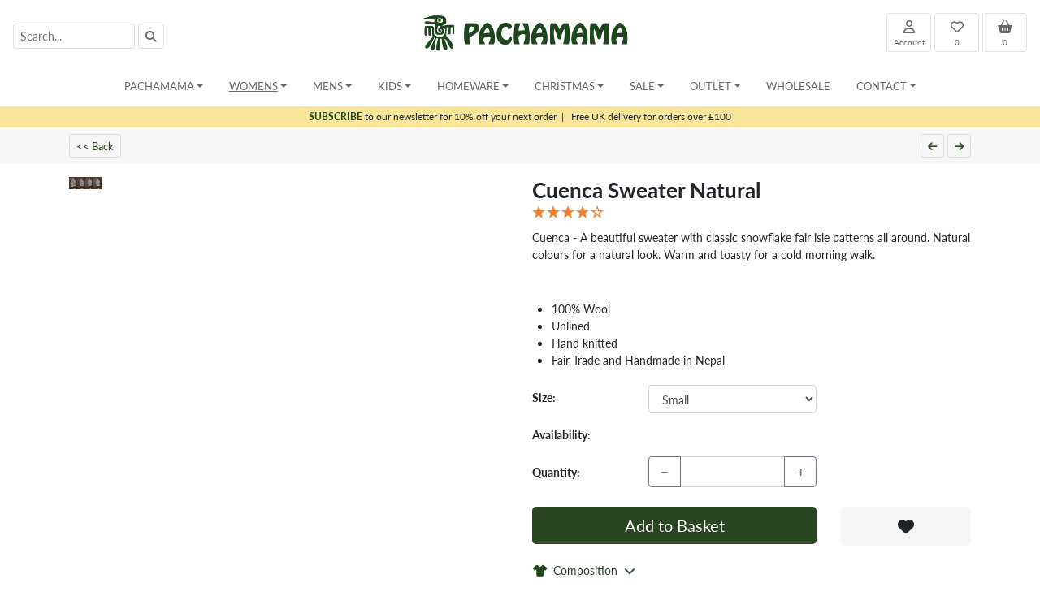

--- FILE ---
content_type: text/html; charset=UTF-8
request_url: https://pachamamaknitwear.com/p.php?id=122505&pos=12&Sub_Category=Unlined+Sweaters&b=5
body_size: 24964
content:
<!doctype html>
<html lang="en">
	<head>
	



		<meta charset="utf-8">
		<meta name="viewport" content="width=device-width, initial-scale=1, shrink-to-fit=no">
		<meta name="description" content="Women's Cuenca Sweater - A hand knitted wool jumper for winter in a snowflake fair-isle design. Fair trade and handmade in Nepal">
		<meta name="robots" content="index">
		<meta name="theme-color" content="#ffffff">

		<title>Cuenca Sweater Natural | Pachamama Knitwear</title>

		<link rel="canonical" href="https://pachamamaknitwear.com/Womens-Unlined-Sweaters-Cuenca-Sweater-Natural-Medium">

		<link rel="apple-touch-icon" sizes="180x180" href="/apple-touch-icon.png">
		<link rel="icon" type="image/png" sizes="32x32" href="/favicon-32x32.png">
		<link rel="icon" type="image/png" sizes="16x16" href="/favicon-16x16.png">
		<link rel="manifest" href="/site.webmanifest">
	
		
		<link rel="stylesheet" href="css/bootstrap.min.css">
		<link rel="stylesheet" href="css/jquery-ui.min.css">
		<link rel="stylesheet" href="js/bootstrap-select.min.css">
		
		<link rel="stylesheet" href="royalslider/royalslider.css">
<link rel="stylesheet" href="royalslider/skins/default-inverted/rs-default-inverted.css">


		<link rel="stylesheet" href="https://use.typekit.net/crv2nue.css">
		

<style>

body { font-family: 'lato', sans-serif !important; }

a { color: #1d461c; }

a:hover {
	color: #1d461c;
	font-weight: bold;
}

.a_filter_s {
	color: #1d461c !important;
	text-decoration: underline !important;
}

.a_filter {
	color: #666666 !important;
}

.a_filter:hover {
	color: #1d461c !important;
}


.a_ImgFilter_Sel {
	color: #1d461c;
	text-decoration: underline;
}


.btn-primary, .btn-primary:hover, .btn-primary:active, .btn-primary:visited {
    background-color: #294521 !important;
    border: none;
	outline: none;
	box-shadow: none;
  
}

.btn-secondary, .btn-secondary:hover, .btn-secondary:active, .btn-secondary:visited {
    background-color: #82B102 !important;
    border: none;
	outline: none;
	box-shadow: none;
}

.btn-grey, .btn-grey:hover, .btn-grey:active, .btn-grey:visited {
    background-color: #cccccc !important;
    border: none;
    outline: none;
	box-shadow: none;
}


.bg-light, .btn-light {
	background-color: #f6f6f6 !important;
}

.btn-nav {
	border: #cccccc 1px solid;
	background-color: #f6f6f6;
	font-weight: normal;
	color: #666666 !important;
}
.btn-nav:hover {
	color: #1d461c !important;
	font-weight: normal;
	border: #1d461c 1px solid;
}


.btn-qtyl, .btn-qtyr {
	background-color: #f6f6f6;
	border-radius: 5px 0px 0px 5px;
}

.btn-qtyl {
	border-radius: 5px 0px 0px 5px;
}

.btn-qtyr {
	border-radius: 0px 5px 5px 0px;
}

.btn-qtyl:hover, .btn-qtyr:hover, .btn-light:hover {
	background-color: #dedede !important;
	border: #dedede 1px solid !important;
}


#header_logo2 {
   display: none;
}

@media only screen and (max-width: 500px) { 
   #header_logo1 {
     display: none;
   }

   #header_logo2 {
     display: block;
   }
}


.prodlist a img {
	border: #cccccc 1px solid;
}

.prodlist a:hover img {
	border: #1d461c 1px solid;
}


.prodlist a div, .prodlist a div {
	color: #666666;
	font-size: 14px;
}

.prodlist a:hover div, .prodlist a:hover {
	color: #1d461c;
	text-decoration: none;
	font-weight: bold;
}

/* change the background color */
.navbar-custom {
    background-color: #ffffff;
}
/* change the brand and text color */
.navbar-custom .navbar-brand,
.navbar-custom .navbar-text {
    color: #1d461c;
}
/* change the link color */
.navbar-custom .navbar-nav .nav-link {
	
    color: #666666;
}
/* change the color of active or hovered links */
.navbar-custom .nav-item.active .nav-link,
.navbar-custom .nav-item:focus .nav-link,
.navbar-custom .nav-item:hover .nav-link,
.dropdown-item:active,
.dropdown-item:hover,
.dropdown-item:focus
 {
    color: #1d461c;
   
}
.nav-link, .dropdown-item {
	 font-size: 13px;
	color:#666666;
}

.dropdown-item:hover {
	background-color: #f8f9fa;
}

.dropdown-header {
	font-size: 13px;
	padding: 5px 15px 5px 15px;
	margin: 0px 0px;
	color: #1d461c;
	font-weight: bold;
	background-color: #f8f9fa;
}

h4 {
	margin: 5px 0px 10px 0px;
	font-size: 22px;
	font-weight: bold;
}

.card-header {
	cursor: pointer;
	font-size: 15px;
	color: #1d461c;
}

.btn-card {
	color: #1d461c !important;
	font-size: 15px;
	padding-left: 8px;
}



.btn-card:hover {
	text-decoration: underline;
}


h1 {
	font-size: 22px;
	font-weight: bold;
	margin: 5px 0px;
	padding: 0px;
	display: inline;
}


h2 {
	font-size: 26px;
	font-weight: bold;
}

h3 {
	font-size: 18px;
	font-weight: bold;
	margin: 5px 0px;
	padding: 0px;
	display: inline;
}

h5 {
	font-size: 14px;
	font-weight: bold;
	margin: 2px 0px;
	padding: 0px;
	display: inline;
}

h6 {
	font-size: 14px;
	font-weight: bold;
	margin: 10px 0px 5px 0px;
	padding: 0px;
}

.div_var {
	border: #cccccc 1px solid;
	height: 25px;
	width: 25px;
	text-align: center;
	float: left;
	margin-right: 3px;
	cursor: pointer;
}

.div_var:hover {
	border: #1d461c 1px solid;
}

.input-sm {
	font-size: 14px;
	height: 32px;
}

.bg-header {
	background-color: #eeeeee;
}
.header-title {
	font-size: 24px;
	font-weight: bold;
}

.subheader-title {
	font-size: 16px;
	font-weight: bold;
}

.dropdown-menu {
	min-width: 200px;
}
.dropdown-menu.columns-2 {
	min-width: 400px;
}
.dropdown-menu.columns-3 {
	min-width: 600px;
}
.dropdown-menu li a {
	padding: 5px 15px;
	font-weight: 300;
}
.multi-column-dropdown {
	list-style: none;
	margin: 0px;
	padding: 0px;
}
.multi-column-dropdown li a {
	display: block;
	clear: both;
	color: #666666;
	white-space: normal;
}
.multi-column-dropdown li a:hover {
	text-decoration: none;
	color: #1d461c;
	background-color: #f8f9fa;
}
 
@media (max-width: 767px) {
	.dropdown-menu.multi-column {
		min-width: 240px !important;
		overflow-x: hidden;
	}
}


@media only screen and (max-width:768px) {
  .navbar-brand-logo {
    max-width: 130px !important;
  }
 
}


#mySidebar {
	margin-top: 76px;
	padding-top: 0px;
	z-index: 9999 !important;
}



.sidebar {
  height: 100%;
  width: 0;
  position: fixed;
  z-index: 1;
  top: 0;
 
  background-color: #ffffff;
  overflow-x: hidden;
  transition: 0.5s;
  padding-top: 60px;

}



.sidebar a, .sidebar a:active, .sidebar a:visited {
  padding: 8px 8px 8px 32px;
  text-decoration: none !important;
  color: #818181 !important;
  display: block;
  transition: 0.3s;
  font-size: 13px;
}

.sidebar a:hover {
  color: #1d461c !important;

}

.sidebar .closebtn {
  font-size: 18px;
  padding-right: 10px;
}



/* On smaller screens, where height is less than 450px, change the style of the sidenav (less padding and a smaller font size) */
@media screen and (max-height: 450px) {
  .sidebar {padding-top: 15px;}
  .sidebar a {font-size: 18px;}
}


/* change the color of active or hovered links */
.mob-nav-link:active,
.mob-nav-link:focus,
.mob-nav-link:hover
{
    color: #1d461c;
   
}
.mob-nav-link {
	 font-size: 14px;
	color:#666666;
}

.navbar-custom, .navbar-custom:focus {
	outline: 0;
}

#kh2, #kh2:focus {
	outline: 0;
}

.navbar-custom:focus, .navbar-custom:hover {
	 color: #1d461c;
}


.div_text a {
	text-decoration: underline;
	font-weight: bold;
}


.form-control-header {
	border:  #e0e0e0 1px solid !important;
}

.btn-header {
	background-color: #ffffff !important;
	border:  #e0e0e0 1px solid !important;
	
}

.btn-header:hover {
	font-weight: normal;
	background-color: #efefef !important;
}



.btn-qtyl, .btn-qtyr {
	background-color: #eeeeee;
	border-radius: 5px 0px 0px 5px;
}

.btn-qtyl{
	border-radius: 5px 0px 0px 5px;
}

.btn-qtyr{
	border-radius: 0px 5px 5px 0px;
}

.btn-qtyl:hover, .btn-qtyr:hover {
	background-color: #cccccc;
}

.btn-qtym {
	border: #eeeeee 1px solid;
}

h4 {
	font-size: 16px;
	display: inline;
}


.royalSlider img {
    max-width: 100% !important;
}


.royalSlider .rsThumbsVer {
    right: auto !important;
    left: 0 !important;
}
.royalSlider .rsOverflow {
    margin-left: 96px !important; /* width of thumbnails container */
}

@media screen and (max-width: 1024px){
    /* hide navigation */
    .rsNav {  display:none; width:0 !important; height:0 !important;  }
    
    .royalSlider .rsOverflow {
    margin-left:0px !important; /* width of thumbnails container */
	}

}

.ruk-rating-snippet-count, .R-TextBody, .R-PlatformLogo {
	display: none !important;
}

.div_text a {
	text-decoration: underline;
}


.btnFilterSel {
	font-size: 12px;
	color: #1d461c;
	font-weight: bold;
}
.btnFilter {
	font-size: 12px;
	color: #999999;
	font-weight: normal;
	
}



.scroll {
    color: #fff;
    margin-top: 100px
}


#toTopBtn {
    position: fixed;
    bottom: 26px;
    right: 39px;
    z-index: 98;
    padding: 21px;
    background-color: #294521;
}

.js .cd-top--fade-out {
    opacity: .5
}

.js .cd-top--is-visible {
    visibility: visible;
    opacity: 1
}

.js .cd-top {
    visibility: hidden;
    opacity: 0;
    transition: opacity .3s, visibility .3s, background-color .3s
}

.cd-top {
    position: fixed;
    bottom: 20px;
    bottom: var(--cd-back-to-top-margin);
    right: 20px;
    right: var(--cd-back-to-top-margin);
    display: inline-block;
    height: 40px;
    height: var(--cd-back-to-top-size);
    width: 40px;
    width: var(--cd-back-to-top-size);
    box-shadow: 0 0 10px rgba(0, 0, 0, .05) !important;
    background: url(https://res.cloudinary.com/dxfq3iotg/image/upload/v1571057658/cd-top-arrow.svg) no-repeat center 50%;
    background-color: hsla(5, 76%, 62%, .8);
    background-color: hsla(var(--cd-color-3-h), var(--cd-color-3-s), var(--cd-color-3-l), 0.8)
}


.bs-placeholder {
	font-size: 14px;
	background-color: #ffffff !important;
}
.bs-searchbox input {
	font-size: 14px;
}
.filter-option {
	font-size: 14px;
}


.borderless table {
    border-top-style: none;
    border-left-style: none;
    border-right-style: none;
    border-bottom-style: none;
}

.borderless td, .borderless th {
    border: none;
}

.widget-button {
	font-family: hobo-std;
	color: #677486;
	border: #677486 3px solid;
	cursor: pointer;
}




.widget-text { font-size: 10.5px; }
.widget-text2 { font-size: 9px; }
.widget-text3 { font-size: 16px; }
.widget-text4{ font-size: 14px; }

@media (min-width: 544px) {  
  .widget-text { font-size: 16px; }
  .widget-text2 { font-size: 11px; }
  .widget-text3 { font-size: 18px; }
  .widget-text4 { font-size: 14px; }
}



.color-1 {
	color: #1d461c;
}

@media (min-width: 768px) {  
	.widget-text { font-size: 18px; }
	.widget-text2 { font-size: 14px; }
	.widget-text3 { font-size: 20px; }
	.widget-text4 { font-size: 16px; }
}

@media (min-width: 992px) {  
  .widget-text { font-size: 20px; }
  .widget-text2 { font-size: 15px; }
  .widget-text3 { font-size: 24px; }
  .widget-text4 { font-size: 18px; }
}

@media (min-width: 1200px) {  
  .widget-text { font-size:22px; }
  .widget-text2 { font-size:16px; }
  .widget-text3 { font-size: 28px; }
   .widget-text4 { font-size: 22px; }
}

.btn-prodnav {
	font-size: 13px !important;
	font-weight: normal !important;
	color: #284521 !important;
	border: #dedede 1px solid;
}
.btn-prodnav:hover {
	text-decoration: underline;
	border: #284521 1px solid;
}

.btn-disabled {
	font-weight: normal !important;
	color: #cccccc !important;
	border: #cccccc 1px solid;
}

.tooltip > .tooltip-inner {
	background-color: #f7e7a3;
	color: #284521;
}

.bs-tooltip-bottom .arrow::before {
	border-bottom-color: #f7e7a3 !important;
}

.bs-tooltip-top .arrow::before {
	border-top-color: #f7e7a3 !important;
}

.tooltip {
	font-size: 11px !important;
}


.prodlist2:hover {
	border: #eeeeee 1px solid;
}

.prodlist2 a div, .prodlist2 a div {
	color: #666666;
	font-size: 14px;
}

.prodlist2 a:hover div, .prodlist2 a:hover {
	color: #1d461c;
	text-decoration: none;
	font-weight: normal;
}

.div_var2 {
	height: 25px;
	margin-top: 5px;
	z-index:700;
	position: absolute;
	left: 11px;
	bottom: 50px;
}





.subs-row {
	background-color: #fae69a;
	z-index:999;
	font-size: 12px;
}


.dropdown-link1 {
			font-size: 12px;
		}
		.dropdown-link2 {
			font-size: 13px;
			font-weight: bold !important;
		}
		.mobile-nav-link {
			font-size: 13px !important;
			padding: 7px 15px !important;
			margin: 0px !important;
		}
		
		.mobile-nav-link:hover, .mobile-nav-link2:hover {
			text-decoration: underline !important;
			background-color: #eeeeee;
		}
		
		.mobile-nav-link2 {
			color: #1d461c !important;
			text-transform: uppercase;
			font-size: 13px !important;
			font-weight: bold !important;
			padding: 7px 15px !important;
			margin: 0px !important;
		}
		
		.mobile-nav-root, .desktop-nav-root {
			font-size: 13px !important;
			text-transform: uppercase;
		}
		
		.mobile-nav-root {
			padding: 7px 15px !important;
			margin: 0px !important;
		}
		
		.mobile-nav-root:hover {
			background-color: #eeeeee;
		}
		
		
		
.prodlist2:hover {
	border: #eeeeee 1px solid;
}

.prodlist2 a div, .prodlist2 a div {
	color: #666666;
	font-size: 14px;
}

.prodlist2 a:hover div, .prodlist2 a:hover {
	color: #1d461c;
	text-decoration: none;
	font-weight: normal;
}

.div_var2 {
	height: 25px;
	margin-top: 5px;
	z-index:700;
	position: absolute;
	left: 11px;
	bottom: 50px;
}








		.dropdown-link1 {
			font-size: 12px;
		}
		.dropdown-link2 {
			font-size: 13px;
			font-weight: bold !important;
		}
		.mobile-nav-link {
			font-size: 13px !important;
			padding: 7px 15px !important;
			margin: 0px !important;
		}
		
		.mobile-nav-link:hover, .mobile-nav-link2:hover {
			text-decoration: underline !important;
			background-color: #eeeeee;
		}
		
		.mobile-nav-link2 {
			color: #1d461c !important;
			text-transform: uppercase;
			font-size: 13px !important;
			font-weight: bold !important;
			padding: 7px 15px !important;
			margin: 0px !important;
		}
		
		.mobile-nav-root, .desktop-nav-root {
			font-size: 13px !important;
			text-transform: uppercase;
		}
		
		.mobile-nav-root {
			padding: 7px 15px !important;
			margin: 0px !important;
		}
		
		.mobile-nav-root:hover {
			background-color: #eeeeee;
		}
		
		
		.popover{
    max-width: 100%; 
    padding: 0px;
    margin: 0px;
}

		</style>


	</head>


	<body>
	



<div class="sticky-top" style="background-color: #ffffff;">
	<nav class="navbar navbar-expand-md navbar-light flex-row">
				<form action="search.php" id="frmSearch" method="get" onsubmit="return frmSearchHandlerEnter()">
	<span class="navbar-text d-none d-md-block" style="width: 250px;"><input type="text" class="form-control form-control-sm form-control-header float-left" id="kh" name="kh" placeholder="Search..." value="" style="width: 150px;">
<a class="btn-header btn btn-sm float-left ml-1" style="color: #666666;" onclick="frmSearchHandler();"><i class="fa-solid fa-magnifying-glass"></i></a></span>
	<button class="btn btn-sm btn-header d-inline d-md-none mr-1" style="color: #666666; font-size: 18px;" type="button" onclick="openNav()"  data-toggle="collapse" data-target="#navbarContent"><i class="fa fa-bars"></i></button>
	<button class="btn btn-sm btn-header d-inline d-md-none" style="color: #666666; font-size: 18px;" type="button" onclick="showSearch()"><i class="fa fa-search"></i></button>
</form>
					<a class="navbar-brand mx-auto mr-auto text-center" href="/">
					<picture>
						<source srcset="images/pach_logo_horiz.webp" media="(min-width: 768px)">
						<source srcset="images/logo_mobile.webp" media="(max-width: 768px)">
						<img src="images/pach_logo_horiz.webp" class="navbar-brand-logo" style="width: 261px; height: 50px;" alt="Pachamama">
					</picture>
					</a>
				 <div class="navbar-text d-none d-md-block text-right" style="width: 235px;">
 	<div class="row">
 		<div class="col">
 			<div class="float-right text-center ml-1"><a class="btn btn-sm btn-header" href="basket.php" id="a_basketcount2" style="font-size: 16px; width: 55px; height: 48px;color: #666666;" data-poload="basketpopover.php" data-placement="bottom"><i class="fas fa-shopping-basket" ></i><div style="font-size: 10px;" id="a_basketcount">0</div></a></div>
 			<div class="float-right text-center ml-1"><a class="btn btn-sm btn-header" href="wishlist.php" id="a_wishcount2" style="font-size: 16px; width: 55px; height: 48px; color: #666666;"><i class="far fa-heart" ></i><div style="font-size: 10px;" id="a_wishcount">0</div></a></div>
 			<div class="float-right text-center ml-1"><a class="btn btn-sm btn-header" href="account.php" style="font-size: 16px; width: 55px; height: 48px; color: #666666;"><i class="far fa-user" ></i><div style="font-size: 10px;">Account</div></a></div>

 		</div>
 	</div>
</div>

<a class="btn btn-sm btn-header d-inline d-md-none mr-1" style="color: #666666; font-size: 18px;" href="account.php"><i class="far fa-user"></i></a>
<a class="btn btn-sm btn-header d-inline d-md-none" style="color: #666666; font-size: 18px;" href="basket.php" id="mob_basket_btn" data-poload="basketpopover.php" data-placement="bottom"><i class="fas fa-shopping-basket"></i></a>
			</nav>


			<div class="container d-md-none" id="div_mob_search" style="display: none;">
				<div class="row">
					<div class="col">
						<input type="text" class="form-control form-control-sm float-left" id="kh2" name="kh2" placeholder="Search..." value="" style="border: #dedede 1px solid; font-size: 14px; width: 80%;">
						<div class="float-right" style="width: 20%; text-align: left;">&nbsp;&nbsp;<a class="btn btn-sm btn-header" href="javascript: kh2_submit();"><i class="fa fa-search"></i></a></div>
					</div>
					
				</div>
			</div>
			

			
<nav class="navbar navbar-expand-md navbar-custom p-0 p-sm-2 d-none d-md-block">
    <div class="collapse navbar-collapse px-3" id="navbarContent" >
        <ul class="navbar-nav mx-md-auto mx-0 w-250 align-items-start nav-fill">
            <li class="nav-item pl-md-2 pr-md-2 dropdown">
	<a class="nav-link dropdown-toggle desktop-nav-root" href="#" id="navbarDropdownHome" role="button" data-toggle="dropdown" aria-haspopup="true" aria-expanded="false">Pachamama</a>
	<ul class="dropdown-menu multi-column" aria-labelledby="navbarDropdownHome">
		<li> <a class="dropdown-item dropdown-link1" href="/">Home</a></li>
        <li><a class="dropdown-item dropdown-link1" href="About">Our Story</a></li><li><a class="dropdown-item dropdown-link1" href="FairTrade">Fair Trade</a></li><li><a class="dropdown-item dropdown-link1" href="Charity">Charity Partners</a></li><li><a class="dropdown-item dropdown-link1" href="Join">Join Us</a></li>
	</ul>
</li><li class="nav-item pl-md-2 pr-md-2 dropdown">
	<a class="nav-link dropdown-toggle desktop-nav-root" style="text-decoration: underline;" href="#" id="navbarDropdown_Womens" role="button" data-toggle="dropdown" data-display="static" aria-haspopup="true" aria-expanded="false">Womens</a>
	<ul class="dropdown-menu multi-column columns-3" aria-labelledby="navbarDropdown_Womens">
		<li><a class="dropdown-item dropdown-link1" href="Womens">Womens Home</a></li>
		<li><a class="dropdown-item dropdown-link1" href="All-Womens-Products">All Womens Products</a></li>
		<li><div class="dropdown-divider"></div></li>
		<li><div class="row">
	<div class="col-sm-4"><ul class="multi-column-dropdown"><li class="dropdown-header">All Season Knitwear</li><li><a class="dropdown-item dropdown-link1" href="Womens-Sweaters">Sweaters</a></li><li><a class="dropdown-item dropdown-link1" href="Womens-Cardigans">Cardigans</a></li><li><a class="dropdown-item dropdown-link1" href="Womens-Wraps">Wraps</a></li><li><a class="dropdown-item dropdown-link1" href="Womens-Sleeveless-Knits">Sleeveless Knits</a></li><li><div style="height: 15px;">&nbsp;</div></li><li class="dropdown-header">Outerwear</li><li><a class="dropdown-item dropdown-link1" href="Womens-Lined-Jackets">Lined Jackets</a></li><li><a class="dropdown-item dropdown-link1" href="Womens-Lined-Hoodies">Lined Hoodies</a></li><li><a class="dropdown-item dropdown-link1" href="Womens-Unlined-Cardigans-and-Coats">Unlined Cardigans and Coats</a></li><li><a class="dropdown-item dropdown-link1" href="Womens-Unlined-Sweaters">Unlined Sweaters</a></li><li><div style="height: 15px;">&nbsp;</div></li><li class="dropdown-header">Headwear</li><li><a class="dropdown-item dropdown-link1" href="Womens-Sun-Hats">Sun Hats</a></li><li><a class="dropdown-item dropdown-link1" href="Womens-Bobble-Beanies">Bobble Beanies</a></li><li><a class="dropdown-item dropdown-link1" href="Womens-Headwear-Animal-Design">Animal Design</a></li><li><a class="dropdown-item dropdown-link1" href="Womens-Chullo-(Ear-Flap-Hat)">Chullo (Ear Flap Hat)</a></li><li><a class="dropdown-item dropdown-link1" href="Womens-Beanies">Beanies</a></li><li><a class="dropdown-item dropdown-link1" href="Womens-Headbands-Earmuffs">Headbands & Earmuffs</a></li><li><a class="dropdown-item dropdown-link1" href="Womens-Headwear-Christmas-Design">Christmas Design</a></li></ul></div>
	<div class="col-sm-4"><ul class="multi-column-dropdown"><li><div class="d-block d-sm-none" style="height: 15px;">&nbsp;</div></li><li class="dropdown-header">Handwear</li><li><a class="dropdown-item dropdown-link1" href="Womens-Fingerless-Handwarmers">Fingerless Handwarmers</a></li><li><a class="dropdown-item dropdown-link1" href="Womens-Gloves-Mittens">Gloves & Mittens</a></li><li><a class="dropdown-item dropdown-link1" href="Womens-Handwear-Animal-Design">Animal Design</a></li><li><div style="height: 15px;">&nbsp;</div></li><li class="dropdown-header">Merino</li><li><a class="dropdown-item dropdown-link1" href="Womens-Merino-Beanies">Beanies</a></li><li><a class="dropdown-item dropdown-link1" href="Womens-Merino-Bobble-Beanies">Bobble Beanies</a></li><li><a class="dropdown-item dropdown-link1" href="Womens-Merino-Headbands">Headbands</a></li><li><a class="dropdown-item dropdown-link1" href="Womens-Merino-Handwarmers">Handwarmers</a></li><li><a class="dropdown-item dropdown-link1" href="Womens-Merino-Scarves-Snoods">Scarves & Snoods</a></li></ul></div>
	<div class="col-sm-4"><ul class="multi-column-dropdown"><li><div class="d-block d-sm-none" style="height: 15px;">&nbsp;</div></li><li class="dropdown-header">Footwear</li><li><a class="dropdown-item dropdown-link1" href="Womens-Unlined-Sofa-Socks">Unlined Sofa Socks</a></li><li><a class="dropdown-item dropdown-link1" href="Womens-Lined-Sofa-Socks">Lined Sofa Socks</a></li><li><a class="dropdown-item dropdown-link1" href="Womens-Long-Socks">Long Socks</a></li><li><a class="dropdown-item dropdown-link1" href="Womens-Legwarmer-Boot-Cuff">Legwarmer & Boot Cuff</a></li><li><a class="dropdown-item dropdown-link1" href="Womens-Slippers">Slippers</a></li><li><div style="height: 15px;">&nbsp;</div></li><li class="dropdown-header">Accessories</li><li><a class="dropdown-item dropdown-link1" href="Womens-Felt-Earrings">Felt Earrings</a></li><li><a class="dropdown-item dropdown-link1" href="Womens-Accessory-Sets">Accessory Sets</a></li><li><a class="dropdown-item dropdown-link1" href="Womens-Sarongs">Sarongs</a></li><li><a class="dropdown-item dropdown-link1" href="Womens-Bags">Bags</a></li><li><a class="dropdown-item dropdown-link1" href="Womens-Scarves-Snoods">Scarves & Snoods</a></li></ul></div>
</div>		</li>
		            
	</ul>
</li>     <li class="nav-item pl-md-2 pr-md-2 dropdown">
	<a class="nav-link dropdown-toggle desktop-nav-root" href="#" id="navbarDropdown_Mens" role="button" data-toggle="dropdown" data-display="static" aria-haspopup="true" aria-expanded="false">Mens</a>
	<ul class="dropdown-menu multi-column columns-3" aria-labelledby="navbarDropdown_Mens">
		<li><a class="dropdown-item dropdown-link1" href="Mens">Mens Home</a></li>
		<li><a class="dropdown-item dropdown-link1" href="All-Mens-Products">All Mens Products</a></li>
		<li><div class="dropdown-divider"></div></li>
		<li><div class="row">
	<div class="col-sm-4"><ul class="multi-column-dropdown"><li class="dropdown-header">All Season Knitwear</li><li><a class="dropdown-item dropdown-link1" href="Mens-Sleeveless-Knits">Sleeveless Knits</a></li><li><div style="height: 15px;">&nbsp;</div></li><li class="dropdown-header">Outerwear</li><li><a class="dropdown-item dropdown-link1" href="Mens-Lined-Sweaters">Lined Sweaters</a></li><li><a class="dropdown-item dropdown-link1" href="Mens-Unlined-Jackets">Unlined Jackets</a></li><li><a class="dropdown-item dropdown-link1" href="Mens-Unlined-Half-Zips">Unlined Half Zips</a></li><li><a class="dropdown-item dropdown-link1" href="Mens-Lined-Jackets">Lined Jackets</a></li><li><a class="dropdown-item dropdown-link1" href="Mens-Lined-Half-Zips">Lined Half Zips</a></li><li><a class="dropdown-item dropdown-link1" href="Mens-Lined-Hoodies">Lined Hoodies</a></li><li><a class="dropdown-item dropdown-link1" href="Mens-Unlined-Cardigans-and-Coats">Unlined Cardigans and Coats</a></li><li><a class="dropdown-item dropdown-link1" href="Mens-Unlined-Sweaters">Unlined Sweaters</a></li><li><div style="height: 15px;">&nbsp;</div></li><li class="dropdown-header">Headwear</li><li><a class="dropdown-item dropdown-link1" href="Mens-Trapper-Hats">Trapper Hats</a></li><li><a class="dropdown-item dropdown-link1" href="Mens-Bobble-Beanies">Bobble Beanies</a></li><li><a class="dropdown-item dropdown-link1" href="Mens-Beanies">Beanies</a></li></ul></div>
	<div class="col-sm-4"><ul class="multi-column-dropdown"><li><div class="d-block d-sm-none" style="height: 15px;">&nbsp;</div></li><li class="dropdown-header">Handwear</li><li><a class="dropdown-item dropdown-link1" href="Mens-Fingerless-Handwarmers">Fingerless Handwarmers</a></li><li><div style="height: 15px;">&nbsp;</div></li><li class="dropdown-header">Merino</li><li><a class="dropdown-item dropdown-link1" href="Mens-Merino-Beanies">Beanies</a></li></ul></div>
	<div class="col-sm-4"><ul class="multi-column-dropdown"><li><div class="d-block d-sm-none" style="height: 15px;">&nbsp;</div></li><li class="dropdown-header">Footwear</li><li><a class="dropdown-item dropdown-link1" href="Mens-Unlined-Sofa-Socks">Unlined Sofa Socks</a></li><li><a class="dropdown-item dropdown-link1" href="Mens-Lined-Sofa-Socks">Lined Sofa Socks</a></li><li><a class="dropdown-item dropdown-link1" href="Mens-Mens-Slippers">Mens Slippers</a></li><li><div style="height: 15px;">&nbsp;</div></li><li class="dropdown-header">Accessories</li><li><a class="dropdown-item dropdown-link1" href="Mens-Accessory-Sets">Accessory Sets</a></li></ul></div>
</div>		</li>
		            
	</ul>
</li>     <li class="nav-item pl-md-2 pr-md-2 dropdown">
	<a class="nav-link dropdown-toggle desktop-nav-root" href="#" id="navbarDropdown_Kids" role="button" data-toggle="dropdown" data-display="static" aria-haspopup="true" aria-expanded="false">Kids</a>
	<ul class="dropdown-menu multi-column columns-3" aria-labelledby="navbarDropdown_Kids">
		<li><a class="dropdown-item dropdown-link1" href="Kids">Kids Home</a></li>
		<li><a class="dropdown-item dropdown-link1" href="All-Kids-Products">All Kids Products</a></li>
		<li><div class="dropdown-divider"></div></li>
		<li><div class="row">
	<div class="col-sm-4"><ul class="multi-column-dropdown"><li class="dropdown-header">Outerwear</li><li><a class="dropdown-item dropdown-link1" href="Kids-Outerwear">Outerwear</a></li><li><div style="height: 15px;">&nbsp;</div></li><li class="dropdown-header">Headwear</li><li><a class="dropdown-item dropdown-link1" href="Kids-Bobble-Beanies">Bobble Beanies</a></li><li><a class="dropdown-item dropdown-link1" href="Kids-Headwear-Animal-Design">Animal Design</a></li><li><a class="dropdown-item dropdown-link1" href="Kids-Chullo-(Ear-Flap-Hat)">Chullo (Ear Flap Hat)</a></li><li><a class="dropdown-item dropdown-link1" href="Kids-Beanies">Beanies</a></li><li><a class="dropdown-item dropdown-link1" href="Kids-Headbands-Earmuffs">Headbands & Earmuffs</a></li><li><a class="dropdown-item dropdown-link1" href="Kids-Headwear-Christmas-Design">Christmas Design</a></li></ul></div>
	<div class="col-sm-4"><ul class="multi-column-dropdown"><li><div class="d-block d-sm-none" style="height: 15px;">&nbsp;</div></li><li class="dropdown-header">Handwear</li><li><a class="dropdown-item dropdown-link1" href="Kids-Fingerless-Handwarmers">Fingerless Handwarmers</a></li><li><a class="dropdown-item dropdown-link1" href="Kids-Gloves-Mittens">Gloves & Mittens</a></li><li><a class="dropdown-item dropdown-link1" href="Kids-Mittens">Mittens</a></li><li><div style="height: 15px;">&nbsp;</div></li><li class="dropdown-header">Merino</li><li><a class="dropdown-item dropdown-link1" href="Kids-Merino-Bobble-Beanies">Bobble Beanies</a></li><li><a class="dropdown-item dropdown-link1" href="Kids-Merino-Handwarmers">Handwarmers</a></li></ul></div>
	<div class="col-sm-4"><ul class="multi-column-dropdown"><li><div class="d-block d-sm-none" style="height: 15px;">&nbsp;</div></li><li class="dropdown-header">Accessories</li><li><a class="dropdown-item dropdown-link1" href="Kids-Bags">Bags</a></li><li><a class="dropdown-item dropdown-link1" href="Kids-Pencil-Toppers">Pencil Toppers</a></li></ul></div>
</div>		</li>
		            
	</ul>
</li>     <li class="nav-item pl-md-2 pr-md-2 dropdown">
	<a class="nav-link dropdown-toggle desktop-nav-root" href="#" id="navbarDropdown_Homeware" role="button" data-toggle="dropdown" data-display="static" aria-haspopup="true" aria-expanded="false">Homeware</a>
	<ul class="dropdown-menu multi-column " aria-labelledby="navbarDropdown_Homeware">
		<li><a class="dropdown-item dropdown-link1" href="Homeware">Homeware Home</a></li>
		<li><a class="dropdown-item dropdown-link1" href="All-Homeware-Products">All Homeware Products</a></li>
		<li><div class="dropdown-divider"></div></li>
		<li><div class="row">
	<div class="col-sm-12"><ul class="multi-column-dropdown"><li class="dropdown-header">Accessories</li><li><a class="dropdown-item dropdown-link1" href="Homeware-Dryer-Balls">Dryer Balls</a></li><li><a class="dropdown-item dropdown-link1" href="Homeware-Bag-Charms">Bag Charms</a></li><li><a class="dropdown-item dropdown-link1" href="Homeware-Decoration-Sets">Decoration Sets</a></li><li><a class="dropdown-item dropdown-link1" href="Homeware-Matching-Sets">Matching  Sets</a></li><li><a class="dropdown-item dropdown-link1" href="Homeware-Keyrings">Keyrings</a></li><li><a class="dropdown-item dropdown-link1" href="Homeware-Bags">Bags</a></li><li><a class="dropdown-item dropdown-link1" href="Homeware-Tea-Cosies">Tea Cosies</a></li><li><a class="dropdown-item dropdown-link1" href="Homeware-Throws-Cushions">Throws & Cushions</a></li><li><a class="dropdown-item dropdown-link1" href="Homeware-Tableware">Tableware</a></li><li><a class="dropdown-item dropdown-link1" href="Homeware-Hot-Water-Bottles">Hot Water Bottles</a></li><li><a class="dropdown-item dropdown-link1" href="Homeware-Felted-Friends">Felted Friends</a></li><li><a class="dropdown-item dropdown-link1" href="Homeware-Felt-Decorations-Gift-Boxes">Felt Decorations & Gift Boxes</a></li><li><a class="dropdown-item dropdown-link1" href="Homeware-Felt-Flowers-Vases">Felt Flowers & Vases</a></li><li><a class="dropdown-item dropdown-link1" href="Homeware-Christmas-Garlands-Stockings">Christmas Garlands & Stockings</a></li></ul></div>
</div>		</li>
		            
	</ul>
</li>     <li class="nav-item pl-md-2 pr-md-2 dropdown">
	<a class="nav-link dropdown-toggle desktop-nav-root" href="#" id="navbarDropdown_Christmas" role="button" data-toggle="dropdown" data-display="static" aria-haspopup="true" aria-expanded="false">Christmas</a>
	<ul class="dropdown-menu dropdown-menu-right multi-column columns-3" aria-labelledby="navbarDropdown_Christmas">
		<li><a class="dropdown-item dropdown-link1" href="Christmas">Christmas Home</a></li>
		<li><a class="dropdown-item dropdown-link1" href="All-Christmas-Products">All Christmas Products</a></li>
		<li><div class="dropdown-divider"></div></li>
		<li><div class="row">
	<div class="col-sm-4"><ul class="multi-column-dropdown"><li class="dropdown-header">All Season Knitwear</li><li><a class="dropdown-item dropdown-link1" href="Christmas-Cardigans">Cardigans</a></li><li><a class="dropdown-item dropdown-link1" href="Christmas-Sleeveless-Knits">Sleeveless Knits</a></li><li><div style="height: 15px;">&nbsp;</div></li><li class="dropdown-header">Headwear</li><li><a class="dropdown-item dropdown-link1" href="Christmas-Headwear-Animal-Design">Animal Design</a></li><li><a class="dropdown-item dropdown-link1" href="Christmas-Chullo-(Ear-Flap-Hat)">Chullo (Ear Flap Hat)</a></li><li><a class="dropdown-item dropdown-link1" href="Christmas-Headwear-Christmas-Design">Christmas Design</a></li></ul></div>
	<div class="col-sm-4"><ul class="multi-column-dropdown"><li><div class="d-block d-sm-none" style="height: 15px;">&nbsp;</div></li><li class="dropdown-header">Handwear</li><li><a class="dropdown-item dropdown-link1" href="Christmas-Fingerless-Handwarmers">Fingerless Handwarmers</a></li><li><a class="dropdown-item dropdown-link1" href="Christmas-Handwear-Animal-Design">Animal Design</a></li><li><div style="height: 15px;">&nbsp;</div></li><li class="dropdown-header">Footwear</li><li><a class="dropdown-item dropdown-link1" href="Christmas-Unlined-Sofa-Socks">Unlined Sofa Socks</a></li><li><a class="dropdown-item dropdown-link1" href="Christmas-Lined-Sofa-Socks">Lined Sofa Socks</a></li><li><a class="dropdown-item dropdown-link1" href="Christmas-Long-Socks">Long Socks</a></li><li><a class="dropdown-item dropdown-link1" href="Christmas-Slippers">Slippers</a></li></ul></div>
	<div class="col-sm-4"><ul class="multi-column-dropdown"><li><div class="d-block d-sm-none" style="height: 15px;">&nbsp;</div></li><li class="dropdown-header">Accessories</li><li><a class="dropdown-item dropdown-link1" href="Christmas-Accessory-Sets">Accessory Sets</a></li><li><a class="dropdown-item dropdown-link1" href="Christmas-Keyrings">Keyrings</a></li><li><a class="dropdown-item dropdown-link1" href="Christmas-Tableware">Tableware</a></li><li><a class="dropdown-item dropdown-link1" href="Christmas-Hot-Water-Bottles">Hot Water Bottles</a></li><li><a class="dropdown-item dropdown-link1" href="Christmas-Felted-Friends">Felted Friends</a></li><li><a class="dropdown-item dropdown-link1" href="Christmas-Felt-Decorations-Gift-Boxes">Felt Decorations & Gift Boxes</a></li><li><a class="dropdown-item dropdown-link1" href="Christmas-Felt-Flowers-Vases">Felt Flowers & Vases</a></li><li><a class="dropdown-item dropdown-link1" href="Christmas-Christmas-Garlands-Stockings">Christmas Garlands & Stockings</a></li></ul></div>
</div>		</li>
		            
	</ul>
</li>     <li class="nav-item pl-md-2 pr-md-2 dropdown">
	<a class="nav-link dropdown-toggle desktop-nav-root" href="#" id="navbarDropdown_Sale" role="button" data-toggle="dropdown" data-display="static" aria-haspopup="true" aria-expanded="false">Sale</a>
	<ul class="dropdown-menu multi-column columns-3" aria-labelledby="navbarDropdown_Sale">
		<li><a class="dropdown-item dropdown-link1" href="sale.php" style="display: none;">Sale Home</a></li>
		<li><a class="dropdown-item dropdown-link1" href="sale.php?all=1">All Sale Products</a></li>
		<li><div class="dropdown-divider"></div></li>
		<li><div class="row">
	<div class="col-sm-4"><ul class="multi-column-dropdown"><li class="dropdown-header">All Season Knitwear</li><li><a class="dropdown-item dropdown-link1" href="sale.php?Sub_Category=Sweaters">Sweaters</a></li><li><a class="dropdown-item dropdown-link1" href="sale.php?Sub_Category=Cardigans">Cardigans</a></li><li><a class="dropdown-item dropdown-link1" href="sale.php?Sub_Category=Wraps">Wraps</a></li><li><a class="dropdown-item dropdown-link1" href="sale.php?Sub_Category=Sleeveless+Knits">Sleeveless Knits</a></li><li><div style="height: 15px;">&nbsp;</div></li><li class="dropdown-header">Outerwear</li><li><a class="dropdown-item dropdown-link1" href="sale.php?Sub_Category=Lined+Sweaters">Lined Sweaters</a></li><li><a class="dropdown-item dropdown-link1" href="sale.php?Sub_Category=Unlined+Half+Zips">Unlined Half Zips</a></li><li><a class="dropdown-item dropdown-link1" href="sale.php?Sub_Category=Outerwear">Outerwear</a></li><li><a class="dropdown-item dropdown-link1" href="sale.php?Sub_Category=Lined+Jackets">Lined Jackets</a></li><li><a class="dropdown-item dropdown-link1" href="sale.php?Sub_Category=Lined+Half+Zips">Lined Half Zips</a></li><li><a class="dropdown-item dropdown-link1" href="sale.php?Sub_Category=Lined+Hoodies">Lined Hoodies</a></li><li><a class="dropdown-item dropdown-link1" href="sale.php?Sub_Category=Unlined+Cardigans+and+Coats">Unlined Cardigans and Coats</a></li><li><a class="dropdown-item dropdown-link1" href="sale.php?Sub_Category=Unlined+Sweaters">Unlined Sweaters</a></li><li><div style="height: 15px;">&nbsp;</div></li><li class="dropdown-header">Headwear</li><li><a class="dropdown-item dropdown-link1" href="sale.php?Sub_Category=Sun+Hats">Sun Hats</a></li><li><a class="dropdown-item dropdown-link1" href="sale.php?Sub_Category=Bobble+Beanies">Bobble Beanies</a></li><li><a class="dropdown-item dropdown-link1" href="sale.php?Sub_Category=Headwear+-+Animal+Design">Animal Design</a></li><li><a class="dropdown-item dropdown-link1" href="sale.php?Sub_Category=Chullo+%28Ear+Flap+Hat%29">Chullo (Ear Flap Hat)</a></li><li><a class="dropdown-item dropdown-link1" href="sale.php?Sub_Category=Beanies">Beanies</a></li><li><a class="dropdown-item dropdown-link1" href="sale.php?Sub_Category=Headbands+%26+Earmuffs">Headbands & Earmuffs</a></li><li><a class="dropdown-item dropdown-link1" href="sale.php?Sub_Category=Headwear++-+Christmas+Design">Christmas Design</a></li></ul></div>
	<div class="col-sm-4"><ul class="multi-column-dropdown"><li><div class="d-block d-sm-none" style="height: 15px;">&nbsp;</div></li><li class="dropdown-header">Handwear</li><li><a class="dropdown-item dropdown-link1" href="sale.php?Sub_Category=Fingerless+Handwarmers">Fingerless Handwarmers</a></li><li><a class="dropdown-item dropdown-link1" href="sale.php?Sub_Category=Gloves+%26+Mittens">Gloves & Mittens</a></li><li><a class="dropdown-item dropdown-link1" href="sale.php?Sub_Category=Mittens">Mittens</a></li><li><a class="dropdown-item dropdown-link1" href="sale.php?Sub_Category=Handwear+-+Animal+Design">Animal Design</a></li><li><div style="height: 15px;">&nbsp;</div></li><li class="dropdown-header">Merino</li><li><a class="dropdown-item dropdown-link1" href="sale.php?Sub_Category=Merino+Bobble+Beanies">Bobble Beanies</a></li><li><a class="dropdown-item dropdown-link1" href="sale.php?Sub_Category=Merino+Headbands">Headbands</a></li><li><a class="dropdown-item dropdown-link1" href="sale.php?Sub_Category=Merino+Handwarmers">Handwarmers</a></li></ul></div>
	<div class="col-sm-4"><ul class="multi-column-dropdown"><li><div class="d-block d-sm-none" style="height: 15px;">&nbsp;</div></li><li class="dropdown-header">Footwear</li><li><a class="dropdown-item dropdown-link1" href="sale.php?Sub_Category=Unlined+Sofa+Socks">Unlined Sofa Socks</a></li><li><a class="dropdown-item dropdown-link1" href="sale.php?Sub_Category=Lined+Sofa+Socks">Lined Sofa Socks</a></li><li><a class="dropdown-item dropdown-link1" href="sale.php?Sub_Category=Long+Socks">Long Socks</a></li><li><a class="dropdown-item dropdown-link1" href="sale.php?Sub_Category=Legwarmer+%26+Boot+Cuff">Legwarmer & Boot Cuff</a></li><li><a class="dropdown-item dropdown-link1" href="sale.php?Sub_Category=Slippers">Slippers</a></li><li><a class="dropdown-item dropdown-link1" href="sale.php?Sub_Category=Mens+Slippers">Mens Slippers</a></li><li><div style="height: 15px;">&nbsp;</div></li><li class="dropdown-header">Accessories</li><li><a class="dropdown-item dropdown-link1" href="sale.php?Sub_Category=Dryer+Balls">Dryer Balls</a></li><li><a class="dropdown-item dropdown-link1" href="sale.php?Sub_Category=Bags">Bags</a></li><li><a class="dropdown-item dropdown-link1" href="sale.php?Sub_Category=Scarves+%26+Snoods">Scarves & Snoods</a></li><li><a class="dropdown-item dropdown-link1" href="sale.php?Sub_Category=Tea+Cosies">Tea Cosies</a></li><li><a class="dropdown-item dropdown-link1" href="sale.php?Sub_Category=Throws+%26+Cushions">Throws & Cushions</a></li><li><a class="dropdown-item dropdown-link1" href="sale.php?Sub_Category=Hot+Water+Bottles">Hot Water Bottles</a></li><li><a class="dropdown-item dropdown-link1" href="sale.php?Sub_Category=Felt+Decorations+%26+Gift+Boxes">Felt Decorations & Gift Boxes</a></li><li><a class="dropdown-item dropdown-link1" href="sale.php?Sub_Category=Felt+Flowers+%26+Vases">Felt Flowers & Vases</a></li><li><a class="dropdown-item dropdown-link1" href="sale.php?Sub_Category=Christmas+Garlands+%26+Stockings">Christmas Garlands & Stockings</a></li></ul></div>
</div>		</li>
		            
	</ul>
</li>     <li class="nav-item pl-md-2 pr-md-2 dropdown">
	<a class="nav-link dropdown-toggle desktop-nav-root" href="#" id="navbarDropdown_Outlet" role="button" data-toggle="dropdown" data-display="static" aria-haspopup="true" aria-expanded="false">Outlet</a>
	<ul class="dropdown-menu dropdown-menu-right multi-column columns-3" aria-labelledby="navbarDropdown_Outlet">
		<li><a class="dropdown-item dropdown-link1" href="Outlet">Outlet Home</a></li>
		<li><a class="dropdown-item dropdown-link1" href="All-Outlet-Products">All Outlet Products</a></li>
		<li><div class="dropdown-divider"></div></li>
		<li><div class="row">
	<div class="col-sm-4"><ul class="multi-column-dropdown"><li class="dropdown-header">All Season Knitwear</li><li><a class="dropdown-item dropdown-link1" href="Outlet-Sweaters">Sweaters</a></li><li><a class="dropdown-item dropdown-link1" href="Outlet-Wraps">Wraps</a></li><li><a class="dropdown-item dropdown-link1" href="Outlet-Sleeveless-Knits">Sleeveless Knits</a></li><li><div style="height: 15px;">&nbsp;</div></li><li class="dropdown-header">Outerwear</li><li><a class="dropdown-item dropdown-link1" href="Outlet-Lined-Sweaters">Lined Sweaters</a></li><li><a class="dropdown-item dropdown-link1" href="Outlet-Unlined-Half-Zips">Unlined Half Zips</a></li><li><a class="dropdown-item dropdown-link1" href="Outlet-Outerwear">Outerwear</a></li><li><a class="dropdown-item dropdown-link1" href="Outlet-Lined-Jackets">Lined Jackets</a></li><li><a class="dropdown-item dropdown-link1" href="Outlet-Lined-Half-Zips">Lined Half Zips</a></li><li><a class="dropdown-item dropdown-link1" href="Outlet-Lined-Hoodies">Lined Hoodies</a></li><li><a class="dropdown-item dropdown-link1" href="Outlet-Unlined-Cardigans-and-Coats">Unlined Cardigans and Coats</a></li><li><a class="dropdown-item dropdown-link1" href="Outlet-Unlined-Sweaters">Unlined Sweaters</a></li><li><div style="height: 15px;">&nbsp;</div></li><li class="dropdown-header">Headwear</li><li><a class="dropdown-item dropdown-link1" href="Outlet-Sun-Hats">Sun Hats</a></li><li><a class="dropdown-item dropdown-link1" href="Outlet-Bobble-Beanies">Bobble Beanies</a></li><li><a class="dropdown-item dropdown-link1" href="Outlet-Headwear-Animal-Design">Animal Design</a></li><li><a class="dropdown-item dropdown-link1" href="Outlet-Chullo-(Ear-Flap-Hat)">Chullo (Ear Flap Hat)</a></li><li><a class="dropdown-item dropdown-link1" href="Outlet-Beanies">Beanies</a></li><li><a class="dropdown-item dropdown-link1" href="Outlet-Headbands-Earmuffs">Headbands & Earmuffs</a></li><li><a class="dropdown-item dropdown-link1" href="Outlet-Headwear-Christmas-Design">Christmas Design</a></li></ul></div>
	<div class="col-sm-4"><ul class="multi-column-dropdown"><li><div class="d-block d-sm-none" style="height: 15px;">&nbsp;</div></li><li class="dropdown-header">Handwear</li><li><a class="dropdown-item dropdown-link1" href="Outlet-Fingerless-Handwarmers">Fingerless Handwarmers</a></li><li><a class="dropdown-item dropdown-link1" href="Outlet-Gloves-Mittens">Gloves & Mittens</a></li><li><a class="dropdown-item dropdown-link1" href="Outlet-Mittens">Mittens</a></li><li><a class="dropdown-item dropdown-link1" href="Outlet-Handwear-Animal-Design">Animal Design</a></li><li><div style="height: 15px;">&nbsp;</div></li><li class="dropdown-header">Merino</li><li><a class="dropdown-item dropdown-link1" href="Outlet-Merino-Bobble-Beanies">Bobble Beanies</a></li><li><a class="dropdown-item dropdown-link1" href="Outlet-Merino-Headbands">Headbands</a></li><li><a class="dropdown-item dropdown-link1" href="Outlet-Merino-Handwarmers">Handwarmers</a></li></ul></div>
	<div class="col-sm-4"><ul class="multi-column-dropdown"><li><div class="d-block d-sm-none" style="height: 15px;">&nbsp;</div></li><li class="dropdown-header">Footwear</li><li><a class="dropdown-item dropdown-link1" href="Outlet-Unlined-Sofa-Socks">Unlined Sofa Socks</a></li><li><a class="dropdown-item dropdown-link1" href="Outlet-Lined-Sofa-Socks">Lined Sofa Socks</a></li><li><a class="dropdown-item dropdown-link1" href="Outlet-Legwarmer-Boot-Cuff">Legwarmer & Boot Cuff</a></li><li><a class="dropdown-item dropdown-link1" href="Outlet-Slippers">Slippers</a></li><li><div style="height: 15px;">&nbsp;</div></li><li class="dropdown-header">Accessories</li><li><a class="dropdown-item dropdown-link1" href="Outlet-Bags">Bags</a></li><li><a class="dropdown-item dropdown-link1" href="Outlet-Scarves-Snoods">Scarves & Snoods</a></li><li><a class="dropdown-item dropdown-link1" href="Outlet-Tea-Cosies">Tea Cosies</a></li><li><a class="dropdown-item dropdown-link1" href="Outlet-Throws-Cushions">Throws & Cushions</a></li><li><a class="dropdown-item dropdown-link1" href="Outlet-Hot-Water-Bottles">Hot Water Bottles</a></li><li><a class="dropdown-item dropdown-link1" href="Outlet-Christmas-Garlands-Stockings">Christmas Garlands & Stockings</a></li></ul></div>
</div>		</li>
		            
	</ul>
</li>     <li class="nav-item pl-md-2 pr-md-2"><a class="nav-link desktop-nav-root" href="account.php?wholesale=1">Wholesale</a></li>
<li class="nav-item pl-md-2 pr-md-2 dropdown">
	<a class="nav-link dropdown-toggle desktop-nav-root" href="#" id="navbarDropdownWholesale" role="button" data-toggle="dropdown" aria-haspopup="true" aria-expanded="false">Contact</a>
	<ul class="dropdown-menu dropdown-menu-right multi-column" aria-labelledby="navbarDropdownWholesale">
        <li><a class="dropdown-item dropdown-link1" href="Contact">Contact Us</a></li><li><a class="dropdown-item dropdown-link1" href="Delivery">Delivery Information</a></li><li><a class="dropdown-item dropdown-link1" href="Sizing">Sizing</a></li><li><a class="dropdown-item dropdown-link1" href="ReturningUK">Returning from the UK</a></li><li><a class="dropdown-item dropdown-link1" href="ReturningOutsideUK">Returning from Outside the UK</a></li><li><a class="dropdown-item dropdown-link1" href="Wool_Care">Wool Care</a></li>
	</ul>
</li>
        </ul>
    </div>
</nav>



			
	<div class="subs-row">
		<div class="col-12 text-center py-1">
			<a href="https://pachamamaknitwear.com/account.php?edit=1" style="font-weight: bold;">SUBSCRIBE</a> to our newsletter for 10% off your next order<span class="d-none d-md-inline">&nbsp;&nbsp;|&nbsp;&nbsp;</span><div class="d-block d-md-none"></div>
			Free UK delivery for orders over &pound;100
			
			<!--<div>Exclusive <b>Black Friday</b> code in this week's newsletter - ends Cyber Monday</div> -->
<!--<div class=""><b>Extended Christmas Returns - Orders placed from November 15th through December can be returned until January 31st 2025.</b></div>-->
		</div>
	</div>

			
			<div class="py-2 px-1 bg-light">
	<div class="container">
		<div class="row">
			<div class="col-6" style="font-size: 14px;"><a class="btn btn-sm btn-prodnav" href="productlist.php?pos=12&Sub_Category=Unlined+Sweaters">&lt;&lt;&nbsp;Back</a></div>
			<div class="col-6 text-right" style="font-size: 14px;"><div class="float-right ml-1"><a class="btn btn-sm btn-prodnav" href="p.php?id=111191&pos=12&Sub_Category=Unlined+Sweaters&b=5" title="Next Product" data-toggle="tooltip" data-placement="bottom"><i class="fas fa-arrow-right"></i></a></div><div class="float-right"><a class="btn btn-sm btn-prodnav" href="p.php?id=835903&pos=12&Sub_Category=Unlined+Sweaters&b=5" title="Previous Product" data-toggle="tooltip" data-placement="bottom"><i class="fas fa-arrow-left"></i></a></div></div>
		</div>
	</div>
</div>
		</div>
		
		

		<div class="modal fade" id="myModal" tabindex="-1" role="dialog" aria-labelledby="exampleModalLabel" aria-hidden="true">
			<div class="modal-dialog" role="document">
				<div class="modal-content">
					<div class="modal-header">
						<h5 class="modal-title" id="exampleModalLabel" style="font-size: 16px;">Wholesale Email Updates</h5>
						<button type="button" class="close" data-dismiss="modal" aria-label="Close"><span aria-hidden="true">&times;</span></button>
					</div>
					<div class="modal-body" id="modal_body_1" style="font-size: 14px;">
						We notice that as a wholesale customer you have unsubscribed from our email updates.<br><br>
       
						We send out a very limited number of emails to our wholesale customers � only around 24 in the last 12 months. Although these emails may be concentrated during peak ordering times, they are used to offer discounts, to keep our customers informed of new products and sales trends and to inform them of which shows we will be exhibiting at. There is no other practical way of us conveying this important information so if you remain unsubscribed you may remain unaware of it.<br><br>
       
						Please click on the subscribe button below to receive these important notifications.
					</div>
					<div class="modal-footer">
						<button type="button" id="modal_button_1" class="btn btn-primary mr-auto" onclick="subscribeWholesale()">Subscribe</button>
						<button type="button" id="modal_button_2" class="btn btn-secondary mr-auto" data-dismiss="modal" style="display: none;">Close</button>
					</div>
				</div>
			</div>
		</div>

		

		<div id="mySidebar" class="sidebar d-md-none" style="z-index: 1000;">
			<div style="text-align: right;"><a href="javascript:void(0)" class="closebtn" onclick="closeNav()">x</a></div>
			<div id="mob_nav"></div>
		</div>

		<script src="js/jquery-3.6.1.min.js"></script>
		<script src="js/jquery-ui.min.js"></script>
		
		
		
		<link href="/fontawesome6/css/fontawesome.min.css" rel="stylesheet">
  		<link href="/fontawesome6/css/solid.min.css" rel="stylesheet">
		<link href="/fontawesome6/css/regular.min.css" rel="stylesheet">


		
		<script src="js/bootstrap.bundle.min.js"></script>
		<script src="js/bootstrap-select.min.js"></script>
		<script src="https://accounts.google.com/gsi/client" async></script>
		<script src="royalslider/jquery.royalslider.min.js"></script>
<script src="js/bootstrap-input-spinner.js"></script>	
		
		
		
<script>
$.fn.popover.Constructor.Default.whiteList.table = [];
$.fn.popover.Constructor.Default.whiteList.tr = [];
$.fn.popover.Constructor.Default.whiteList.td = [];
$.fn.popover.Constructor.Default.whiteList.div = [];
$.fn.popover.Constructor.Default.whiteList.tbody = [];
$.fn.popover.Constructor.Default.whiteList.thead = [];
$.fn.tooltip.Constructor.Default.whiteList['*'].push('style') 
$('*[data-poload]').hover(function() {
    var e = $(this);
    $.get(e.data('poload'), function(d) {
    	if (d) {
    	     e.popover({
				content: d,
            	html: true,
				container: 'body'
        	}).popover('show');
        	


    	}

    });
});

$('*[data-poload]').click(function() {
	window.location="basket.php";
});

$('body').on('click', function (e) {
	$('*[data-poload]').each(function () {
		if (!$(this).is(e.target) && $(this).has(e.target).length === 0 && $('.popover').has(e.target).length === 0) {
            $(this).popover('hide');
        }
	});
});


window.addEventListener('resize', function(e) {
	$('*[data-poload]').each(function () {
		if (!$(this).is(e.target) && $(this).has(e.target).length === 0 && $('.popover').has(e.target).length === 0) {
            $(this).popover('hide');
        }
	});
}, true);



</script>


<style>
.accordion, .card {
	border: none;
	margin: 0px;
}
	
.btn-card {
	padding: 3px 0px;
	font-size: 14px;
}
	
.card-body {
	margin: 0px;
	padding: 0px;
}
</style>
	
	
<div class="modal fade" id="addModal" tabindex="-1" aria-labelledby="addModal" aria-hidden="true">
	<div class="modal-dialog modal-dialog-centered">
		<div class="modal-content">
			<div class="modal-body">
				<div id="addModal_message" class="pb-3">Cuenca Sweater Natural successfully added to Shopping Basket</div>
				<button type="button" class="btn btn-sm btn-primary" data-dismiss="modal">Continue Shopping</button>&nbsp;&nbsp;
				<button type="button" class="btn btn-sm btn-secondary" onclick="window.location='basket.php'">View Basket</button>
			</div>
		</div>
	</div>
</div>

<div class="modal fade" id="addWishModal" tabindex="-1" aria-labelledby="addWishModal" aria-hidden="true">
	<div class="modal-dialog modal-dialog-centered">
		<div class="modal-content">
			<div class="modal-body">
				<div id="addWishModal_message" class="pb-3"></div>
				<button type="button" class="btn btn-sm btn-primary" data-dismiss="modal">Continue Shopping</button>&nbsp;&nbsp;
				<button type="button" class="btn btn-sm btn-secondary" onclick="window.location='wishlist.php'">View Wish List</button>
			</div>
		</div>
	</div>
</div>

<div style="width: 300px;"></div>

<div class="position-relative overflow-hidden p-3 p-md-2 m-md-2 text-left">
	<div class="container">
		<div class="row">

			<div class="col-lg-6 d-block mb-3 text-center">
				<div class="royalSlider rsDefaultInv" style="width: 100%;">
					<img src="products/cusnm/36f955f554a78b2e6ba333139a60cb82.webp" alt="Picture_1" class="img-fluid" style="width: 10px;" data-rsTmb="products/cusnm/36f955f554a78b2e6ba333139a60cb82.webp"><img src="products/cusnm/82b56914791ffb14ebe99c8e3166cd4e.webp" alt="Picture_2" class="img-fluid" style="width: 10px;" data-rsTmb="products/cusnm/82b56914791ffb14ebe99c8e3166cd4e.webp"><img src="products/cusnm/643952bab659b1445571ea74e9d572b1.webp" alt="Picture_3" class="img-fluid" style="width: 10px;" data-rsTmb="products/cusnm/643952bab659b1445571ea74e9d572b1.webp"><img src="products/cusnm/9f6497a11b49aa1786163639bf5b4ead.webp" alt="Picture_4" class="img-fluid" style="width: 10px;" data-rsTmb="products/cusnm/9f6497a11b49aa1786163639bf5b4ead.webp">
				</div>	
			</div>
			
			<div class="col-lg-6">
				<h1 style="font-size: 26px; margin: 0px;">Cuenca Sweater Natural</h1>
			
				<div class="row">
					<div class="col-sm-12" style="font-size: 18px; " id="item_price"></div>
					<div class="col-sm-12 ruk_rating_snippet" data-sku="cusns;cusnm;cusnl"></div>
					<div class="col-sm-12" style="font-size: 14px;display: none;" id="div_pack"></div>
					<div class="col-sm-12 mt-2" style="font-size: 14px;">
						<span id="span_description">Cuenca - A beautiful sweater with classic snowflake fair isle patterns all around. Natural colours for a natural look. Warm and toasty for a cold morning walk.</span>
						<h2 style="font-size: 14px; margin-top: 14px;" id="Sub_Title">&nbsp;</h2>
						<ul class="pt-2 ml-0 pl-4">
							<li>100% Wool</li>	<li>Unlined</li>	<li>Hand knitted</li>	<li>Fair Trade and Handmade in Nepal</li>	
						</ul>
					</div>
				</div>
		
				<div class="row" id="div_variant" style="">
					<div class="col-lg-3 my-auto" style="font-size: 14px; font-weight: bold;">Size:</div>
					<div class="col-lg-5 mt-1 mt-lg-0">
						<select class="form-control mt-1" id="variant" name="variant" style="font-size: 14px;">
							<option value="122507">Small</option><option value="122506">Medium</option><option value="122509">Large</option>
						</select>
					</div>
				</div>
			
				<div class="row mt-3" id="div_availability">
					<div class="col-lg-3" style="font-size: 14px; font-weight: bold;">Availability:</div>
					<div class="col-lg-9 mt-1 mt-lg-0" id="inventory_quantity" style="font-size: 14px;"></div>
				</div>
			
				<div class="row mt-3" id="div_qty">
					<div class="col-lg-3 my-auto" style="font-size: 14px; font-weight: bold;">Quantity:</div>
					<div class="col-lg-5 mt-1 mt-lg-0">
						<input type="number" class="form-control" id="qty" name="qty" value="1" min="1" max="100">
					</div>
				</div>
	
				<div class="row mt-3" id="div_buttons">
					<div class="col-md-8 mt-2"><a class="btn btn-lg btn-primary" id="btnAddBag" style="width: 100%; " href="javascript: addBasket()">Add to Basket</a></div>
<div class="col-md-4 mt-2"><a class="btn btn-lg btn-light" id="btnWish" style="width: 100%;" href="javascript: addWish()"><i class="fa fa-heart" aria-hidden="true"></i></a></div>
				</div>

				<div class="accordion mt-3" id="accordionExample">
					<div class="card mb-0" id="card_comp">
						<div class="collapsed">
							<button class="btn btn-block btn-card text-left" type="button" data-toggle="collapse" data-target="#collapse1" aria-expanded="true" aria-controls="collapse1">
								<span class="float-left" style="width: 25px;"><i class="fa-solid fa-shirt"></i></span>
		 						<span class="float-left">Composition</span>
		 						<span class="float-left">&nbsp;&nbsp;<i class="fa-solid fa-chevron-down"></i></span>
							</button>
						</div>
						<div id="collapse1" class="collapse" aria-labelledby="collapse1" data-parent="#accordionExample">
							<div class="card-body pb-2" style="font-size: 13px; color: #000000;">100% Wool</div>
						</div>
					</div>
  					<hr class="py-0 my-1" />
					<div class="card mb-0" id="card_care">		
						<div class="collapsed">
							 <button class="btn btn-block btn-card text-left" type="button" data-toggle="collapse" data-target="#collapse2" aria-expanded="true" aria-controls="collapse2">
								<span class="float-left" style="width: 25px;"><i class="fa-solid fa-hand-sparkles"></i></span>
		 						<span class="float-left">Care Instructions</span>
		 						<span class="float-left">&nbsp;&nbsp;<i class="fa-solid fa-chevron-down"></i></span>
							</button>
						</div>
						<div id="collapse2" class="collapse" aria-labelledby="collapse2" data-parent="#accordionExample">
							<div class="card-body pb-2" style="font-size: 13px; color: #000000;">Machine Wool Wash Cold or Hand Wash Cold or Dry Clean. Dry Flat. Do not Tumble Dry.</div>
						</div>
					</div>
  					<hr class="py-0 my-1" />
					<div class="card mb-0">
						<div class="collapsed">
							<button class="btn btn-block btn-card text-left" type="button" data-toggle="collapse" data-target="#collapse6" aria-expanded="true" aria-controls="collapse6">
								<span class="float-left" style="width: 25px;"><i class="fa-solid fa-ruler"></i></span>
		 						<span class="float-left">Size Guidelines</span>
		 						<span class="float-left">&nbsp;&nbsp;<i class="fa-solid fa-chevron-down"></i></span>
							</button>
						</div>
						<div id="collapse6" class="collapse" aria-labelledby="collapse6" data-parent="#accordionExample">
							<div class="card-body pb-2" style="font-size: 13px; color: #000000;">As our garments are handmade we do experience variation in sizing, so to ensure the best fit any information you can give us about the size of the person who the garment is for will be used by us to select the best individual fit we can. When ordering via the shopping basket there is an optional box to fill in this information.<br />
<br />
<h4>Ladieswear</h4><br />
S to fit UK size 8-10<br />
M to fit UK size 12-14<br />
L to fit UK size 16-18<br />
Sofa socks and long socks one size to fit UK 4-7 (EU37-41)<br />
Slipper socks - some styles one size to fit UK 4-7 (EU37-41) <br />
                        -some styles M to fit UK 3-5, L to fit UK 6-8<br />
Slippers size EU 38-39 or EU 40-41<br />
<br />
<h4>Menswear</h4><br />
M/L to fit chest 38-42" (97 to 107cms)<br />
L/XL to fit chest 42-46" (107-117cms)<br />
XL/XXL to fit chest 46-50" (117-127cms)<br />
Sofa socks and welly socks one size to fit UK 9-12 (EU 43-47)<br />
Slipper socks - one size to fit UK 9-11 (EU43-46)<br />
Slippers size EU 42-43 or EU 44-45</div>
						</div>
					</div>
					<hr class="py-0 my-1" />

<div class="card mb-0">
	<div class="collapsed">
		<button class="btn btn-block btn-card text-left" type="button" data-toggle="collapse" data-target="#collapse3" aria-expanded="true" aria-controls="collapse3">
			<span class="float-left" style="width: 25px;"><i class="fa-solid fa-truck"></i></span>
			<span class="float-left">Delivery Information</span>
		 	<span class="float-left">&nbsp;&nbsp;<i class="fa-solid fa-chevron-down"></i></span>
		</button>
	</div>
	<div id="collapse3" class="collapse" aria-labelledby="collapse3" data-parent="#accordionExample">
		<div class="card-body pb-2" style="font-size: 13px; color: #000000;"><h6>Standard</h6>
<div class="pt-2">For standard delivery we will send most parcels to UK addresses with Royal Mail Tracked 48 service, 3-5 working days from dispatch, £3.95</div>

<div class="pt-2">For upgraded standard delivery we will send your parcel with Royal Mail Tracked 24 service, 1-2 working days from dispatch, £5.95</div>
<div class="pt-2">Orders need to be placed before 1pm for delivery next working day. Any orders placed after this time may be dispatched the following day.</div>
<div class="pt-2">Orders placed after 1pm on Friday may be dispatched on the following Monday (excluding bank holidays).</div>


<h6 class="pt-3">Express</h6>
<div class="pt-2">For express delivery we will send parcels with DPD Next Day service to UK addresses, delivery next working day, £7.95.</div>
<div class="pt-2">Orders need to be placed before 1pm for delivery next working day. Any orders placed after this time may be dispatched the following day.</div>
<div class="pt-2">Express deliveries placed after 1pm on Friday may be dispatched on the following Monday (excluding bank holidays).</div>
<div class="pt-2">Please note we define 'working days' to be Monday - Friday inclusive.</div>

<h6 class="pt-3">Islands and Scottish Highlands & Islands</h6>
<div class="pt-2">Islands: Channel Isles, Isle of Man, Isle of Wight, Scilly Isles</div>
<div class="pt-2">Scottish highlands and islands post codes: AB31, AB33-38, AB45, AB52-56, FK17-21, IV, HS, KA27-28, KW, PA20-49, PA 60-78, PH17-26, PH30-44, PH49-50, ZE</div>
<div class="pt-2">Northern Ireland, Isle of Man and Isles of Scilly: BT, IM, TR21-25</div>
<div class="pt-2">If your order has not been delivered within 7 working days of your 'Dispatched' notification please get in touch with us.</div>
<div class="pt-2">For wholesale customers please read our Terms and Conditions.</div>

<a name="a_eudel"></a>
<h6 class="pt-3">Outside the UK</h6>
<div class="pt-2">If you would like to check if we are able to deliver to your country, please set the correct country in your delivery settings. You will be able to view your delivery options and shipping costs on checkout.</div>
<div class="pt-2">We ship all International Delivery by Post with Royal Mail International Tracked service.</div>
<div class="pt-2">Express shipping to USA, Canada, and Australia are shipped with UPS and EU countries are shipped with Parcelforce Euro Economy.</div>

<h6 class="pt-3">Italian customers important information (as of 14th January 2026):</h6>The Italian Government has introduced a new mandatory handling fee of €2 which will need to be paid by the recipient. Please make sure to expect this when your parcel arrives at customs.

<h6 class="pt-3">Important Information for Our US Retail Customers (as of 22nd August 2025)</h6>

<strong>From 1st September 2025</strong>, we are pleased to announce that we are now sending parcels on a DDP (Delivery Duties Paid) basis.

<div class="pt-2">What this means for you:</div>
<div class="pt-2">- No customs delays</div>
<div class="pt-2">- No surprise fees at your door — we cover all import duties and taxes</div>
Your order will be delivered as normal, with all customs formalities handled by us. This ensures a smoother, more reliable delivery experience while US import rules change.

<h6 class="pt-3">Deliveries to EU countries</h6>
<div class="pt-2">If your order is under €150: Please note that the total price on your checkout includes your VAT and duty costs, and there should be no further costs to pay at customs.</div>
<div class="pt-2">For orders above €150: You may have to pay customs duties and taxes. You will receive an email reminding you to pay these fees once it reaches your country's customs department.</div>
<div class="pt-2">Failure to respond will result in the parcel being sent back to us, and we will refund you for the full cost of the items not including the initial delivery fee.</div>

<div class="pt-2">Please note your delivery may take a bit longer than usual due to customs procedures beyond our control.</div>


<div class="pt-2">In case you are not in, please note that you are responsible for arranging all re-deliveries and collections of the parcel.</div></div>
	</div>
</div>

<hr class="py-0 my-1" />

<div class="card mb-0">
	<div class="collapsed">
		<button class="btn btn-block btn-card text-left" type="button" data-toggle="collapse" data-target="#collapse4" aria-expanded="true" aria-controls="collapse4">
			<span class="float-left" style="width: 25px;"><i class="fa-solid fa-rotate-left"></i></span>
		 	<span class="float-left">Returns Policy</span>
		 		<span class="float-left">&nbsp;&nbsp;<i class="fa-solid fa-chevron-down"></i></span>
		</button>
	</div>
	<div id="collapse4" class="collapse" aria-labelledby="collapse4" data-parent="#accordionExample">
		<div class="card-body pb-2" style="font-size: 13px; color: #000000;">
		
			<div class="mt-1 mb-2"><a href="/ReturningUK" class="btn btn-sm btn-nav" target="_blank">Returning from the UK</a></div>
			<a href="/ReturningOutsideUK" class="btn btn-sm btn-nav" target="_blank">Returning from outside the UK</a>
			
			
		</div>
	</div>
</div>		
					
					
				</div>

			</div>
		</div>
	</div>
</div>

<div id="cont_alsolike">
	<div class="container mt-3">
		<div class="col-sm-12">
			<h3 class="p-3">You might also like</h3>
			<div class="row p-3" id="div_alsolike">

			</div>
		</div>
	</div>
</div>

<div>
	<div class="container mt-3">
			<script src="https://widget.reviews.co.uk/polaris/build.js"></script>
<div id="ReviewsWidget"></div>
<script>
new ReviewsWidget('#ReviewsWidget', {
//Your REVIEWS.io account ID and widget type:
store: 'www.pachamamaknitwear.com',
widget: 'polaris',

//Content settings (store_review,product_review,questions). Choose what to display in this widget:
options: {
    types: 'product_review,questions',
    lang: 'en',
    //Possible layout options: bordered, large and reverse.
    layout: '',
    //How many reviews & questions to show per page?
    per_page: 15,
    //Product specific settings. Provide product SKU for which reviews should be displayed:
    product_review:{
        //Display product reviews - include multiple product SKUs seperated by Semi-Colons (Main Indentifer in your product catalog )
        sku: 'cusns;cusnm;cusnl',
        hide_if_no_results: true,
    },
    //Questions settings:
    questions:{
        hide_if_no_results: true,
        enable_ask_question: true,
        show_dates: true,
        //Display group questions by providing a grouping variable, new questions will be assigned to this group.
        grouping:'[Group questions by providing a grouping variable here or a specific product SKU]'
    },

    //Header settings:
    header:{
        enable_summary: true, //Show overall rating & review count
        enable_ratings: true,
        enable_attributes: true,
        enable_image_gallery: true, //Show photo & video gallery
        enable_percent_recommended: false, //Show what percentage of reviewers recommend it
        enable_write_review: false, //Show "Write Review" button
        enable_ask_question: true, //Show "Ask Question" button
        enable_sub_header: true, //Show subheader
    },

    //Filtering settings:
    filtering:{
        enable: true, //Show filtering options
        enable_text_search: false, //Show search field
        enable_sorting: true, //Show sorting options (most recent, most popular)
        enable_overall_rating_filter: true, //Show overall rating breakdown filter
        enable_ratings_filters: false, //Show product attributes filter
        enable_attributes_filters: false, //Show author attributes filter
    },

    //Review settings:
    reviews:{
        enable_avatar: false, //Show author avatar
        enable_reviewer_name:  true, //Show author name
        enable_reviewer_address:  true, //Show author location
        reviewer_address_format: 'city, country', //Author location display format
        enable_verified_badge: true, //Show "Verified Customer" badge
        enable_reviewer_recommends: true, //Show "I recommend it" badge
        enable_attributes: false, //Show author attributes
        enable_product_name: true, //Show display product name
        enable_review_title: false, //Show review title
        enable_replies: undefined, //Show review replies
        enable_images: true, //Show display review photos
        enable_ratings: true, //Show product attributes (additional ratings)
        enable_share: true, //Show share buttons
        enable_helpful_vote: true, //Show "was this helpful?" section
        enable_helpful_display: true, //Show how many times times review upvoted
        enable_report: true, //Show report button
        enable_date: true, //Show when review was published
    },
},
//Translation settings
translations: {
    'Verified Customer': 'Verified Customer'
},
//Style settings:
styles: {
    //Base font size is a reference size for all text elements. When base value gets changed, all TextHeading and TexBody elements get proportionally adjusted.
    '--base-font-size': '16px',

    //Button styles (shared between buttons):
    '--common-button-font-family': 'inherit',
    '--common-button-font-size':'16px',
    '--common-button-font-weight':'500',
    '--common-button-letter-spacing':'0',
    '--common-button-text-transform':'none',
    '--common-button-vertical-padding':'10px',
    '--common-button-horizontal-padding':'20px',
    '--common-button-border-width':'2px',
    '--common-button-border-radius':'0px',

    //Primary button styles:
    '--primary-button-bg-color': '#0E1311',
    '--primary-button-border-color': '#0E1311',
    '--primary-button-text-color': '#ffffff',

    //Secondary button styles:
    '--secondary-button-bg-color': 'transparent',
    '--secondary-button-border-color': '#0E1311',
    '--secondary-button-text-color': '#0E1311',

    //Star styles:
    '--common-star-color': '#0E1311',
    '--common-star-disabled-color': 'rgba(0,0,0,0.25)',
    '--medium-star-size': '22px',
    '--small-star-size': '19px',

    //Heading styles:
    '--heading-text-color': '#0E1311',
    '--heading-text-font-weight': '600',
    '--heading-text-font-family': 'inherit',
    '--heading-text-line-height': '1.4',
    '--heading-text-letter-spacing': '0',
    '--heading-text-transform': 'none',

    //Body text styles:
    '--body-text-color': '#0E1311',
    '--body-text-font-weight': '400',
    '--body-text-font-family': 'inherit',
    '--body-text-line-height': '1.4',
    '--body-text-letter-spacing': '0',
    '--body-text-transform': 'none',

    //Input field styles:
    '--inputfield-text-font-family': 'inherit',
    '--input-text-font-size': '14px',
    '--inputfield-text-font-weight': '400',
    '--inputfield-text-color': '#0E1311',
    '--inputfield-border-color': 'rgba(0,0,0,0.2)',
    '--inputfield-background-color': 'transparent',
    '--inputfield-border-width': '1px',
    '--inputfield-border-radius': '0px',

    '--common-border-color': 'rgba(0,0,0,0.15)',
    '--common-border-width': '1px',
    '--common-sidebar-width': '190px',

    //Slider indicator (for attributes) styles:
    '--slider-indicator-bg-color': 'rgba(0,0,0,0.1)',
    '--slider-indicator-button-color': '#0E1311',
    '--slider-indicator-width': '190px',

    //Badge styles:
    '--badge-icon-color': '#0E1311',
    '--badge-icon-font-size': 'inherit',
    '--badge-text-color': '#0E1311',
    '--badge-text-font-size': 'inherit',
    '--badge-text-letter-spacing': 'inherit',
    '--badge-text-transform': 'inherit',

    //Author styles:
    '--author-font-size': 'inherit',
    '--author-text-transform': 'none',

    //Author avatar styles:
    '--avatar-thumbnail-size': '60px',
    '--avatar-thumbnail-border-radius': '100px',
    '--avatar-thumbnail-text-color': '#0E1311',
    '--avatar-thumbnail-bg-color': 'rgba(0,0,0,0.1)',

    //Product photo or review photo styles:
    '--photo-video-thumbnail-size': '80px',
    '--photo-video-thumbnail-border-radius': '0px',

    //Media (photo & video) slider styles:
    '--mediaslider-scroll-button-icon-color': '#0E1311',
    '--mediaslider-scroll-button-bg-color': 'rgba(255, 255, 255, 0.85)',
    '--mediaslider-overlay-text-color': '#ffffff',
    '--mediaslider-overlay-bg-color': 'rgba(0, 0, 0, 0.8))',
    '--mediaslider-item-size': '110px',

    //Pagination & tabs styles (normal):
    '--pagination-tab-text-color': '#0E1311',
    '--pagination-tab-text-transform': 'none',
    '--pagination-tab-text-letter-spacing': '0',
    '--pagination-tab-text-font-size': '16px',
    '--pagination-tab-text-font-weight': '600',

    //Pagination & tabs styles (active):
    '--pagination-tab-active-text-color': '#0E1311',
    '--pagination-tab-active-text-font-weight': '600',
    '--pagination-tab-active-border-color': '#0E1311',
    '--pagination-tab-border-width': '3px',
},
});
</script>


<script src="https://widget.reviews.co.uk/rich-snippet/dist.js"></script>
<script>
richSnippet({
    store: 'www.pachamamaknitwear.com',
   sku: 'cusns;cusnm;cusnl'
});
</script>


	</div>
</div>


<div style="display: none">
<div id="popover-basket-body">
	Test 1
</div>	
</div>


<script>

var thumbs=new Array();
var thumbs_var=new Array();

var inventory_quantity_val=0;
var non_stock=0;
var video_index='';
var wso=0;

thumbs[0]='products/cusnm/36f955f554a78b2e6ba333139a60cb82.webp';
thumbs_var[0]=122506;thumbs[1]='products/cusnm/82b56914791ffb14ebe99c8e3166cd4e.webp';
thumbs_var[1]=122506;thumbs[2]='products/cusnm/643952bab659b1445571ea74e9d572b1.webp';
thumbs_var[2]=122506;thumbs[3]='products/cusnm/9f6497a11b49aa1786163639bf5b4ead.webp';
thumbs_var[3]=122506;

function loadThumb(index, novariant) {
	var slider = $('.royalSlider').data('royalSlider');
	slider.goTo(index); 
	
	
	if (video_index && index==video_index) {


		document.getElementById('video_ele').pause();
		document.getElementById('video_ele').currentTime = 0;
		//document.getElementById('video_ele').play();
	}
	

	
	//document.getElementById('main_pic').src=thumbs[index];
	

	if ('Size'!='Size') {
		for (c=0; c<document.getElementById('variant').length; c++) {
			if (document.getElementById('variant').options[c].value==thumbs_var[index] || document.getElementById('variant').options[c].value.substring(1)==thumbs_var[index]) {
				document.getElementById('variant').value=document.getElementById('variant').options[c].value;
			}
		}
	}
		
	//if (document.getElementById('variant').value.substr(0, 1)!='p' && document.getElementById('variant').value.substr(0, 1)!='v' && index) {
		
		//document.getElementById('variant').value=thumbs_var[index];
	//}
	if (!novariant) {
		loadVariant(true);

	}
}


$('#variant').change(function() {
	 document.getElementById('qty').value=1;
	loadVariant();
});


function loadVariant(nothumb) {

	
	if (document.getElementById('variant').value) {
		$('#inventory_quantity').html('Loading...');
	
	
	$.ajax({
		type: 'POST',
		url:"p.php",
		dataType: "json",
		data: {
			ajax: 1,
			id: 122505,
			variant: document.getElementById('variant').value
		},
		success:function(result) {

			

			$('#item_price').html(result.price);
		
			
			if (result.Sub_Title) {
				document.title="Cuenca Sweater Natural " + result.Sub_Title;
				$('#Sub_Title').html(result.Sub_Title);
				
			} else {
				document.title="Cuenca Sweater Natural";
				$('#Sub_Title').addClass( "d-none" );
			}
			$('#inventory_quantity').html(result.inventory_quantity);
			$('#div_alsolike').html(result.div_alsolike);
			if (!result.div_alsolike) {
				document.getElementById('cont_alsolike').style.display='none';
			} else {
				document.getElementById('cont_alsolike').style.display='';
			}
			
			var check_inv=parseFloat(result.inventory_quantity_val);
if (check_inv==0) {
	document.getElementById('div_buttons').style.display='none';
	document.getElementById('div_qty').style.display='none';
	
	
	
} else {
	document.getElementById('div_buttons').style.display='';
	document.getElementById('div_qty').style.display='';
}


			
			
			
			inventory_quantity_val=result.inventory_quantity_val;
			wso=result.wso;
			

			//alert(wso);
			//alert(result.non_stock);
			if (result.non_stock) {
				document.getElementById('div_availability').style.display='none';
				non_stock=1;
				document.getElementById('qty').setAttribute("max", 100); 
				document.getElementById('qty').setAttribute("max", 100); 	
			} else {
				document.getElementById('div_availability').style.display='';
				non_stock=0;
				
				document.getElementById('qty').setAttribute("max", inventory_quantity_val); 	
			}
			
			$('#div_pack').html(result.div_pack);
			
			
			
			
			
			
			variant_value=document.getElementById('variant').value;
			foundIndex=0;
			for (c=0; c<thumbs_var.length; c++) {
				if (thumbs_var[c]==variant_value || thumbs_var[c]==variant_value.substring(1)) {
					foundIndex=c;
					break;
				} 
			}

			if (!nothumb && 'Size'!='Size') {
				loadThumb(foundIndex, true);
			}
  		}
  	});
  	}
}



function imgHover(img_name, ele) {
	if (img_name) {
		ele.src=img_name;
	} else {
		ele.src="images/awaiting_image.jpg";
	}
}

function imgUnHover(img_name, ele) {
	if (img_name) {
		ele.src=img_name;
	} else {
		ele.src="images/awaiting_image.jpg";
	}
}



$(document).ready(function(){

	$("input[type='number']").inputSpinner();
	$("input[type='number']").prop("class", 'btn-qtym');
	$(".btn-decrement").prop("class", 'btn btn-qtyl');
	$(".btn-increment").prop("class", 'btn btn-qtyr');
	$('[data-toggle="tooltip"]').tooltip();
	
	$('[data-toggle="popover"]').popover({
		trigger: 'click',
		delay: { 
       show: "500", 
       hide: "100"
    }});
    
	
   $(".royalSlider").royalSlider({
		fullscreen: {
			enabled: true,
			nativeFS: false
		},
		controlNavigation: 'thumbnails',
		thumbs: {
			appendSpan: true,
			paddingBottom: 0,
			orientation:  'vertical',
			autoCenter: false,
			firstMargin: false,
			spacing: 10,
			arrowsAutoHide: false,
			arrows: true
		},
		autoScaleSlider: true, 
		autoScaleSliderWidth: 600,     
		autoScaleSliderHeight: 600,
		imageScaleMode: 'fit-if-smaller',
		imageAlignCenter: false,
		navigateByClick: false,
		numImagesToPreload: 10,
		arrowsNav:true,
		arrowsNavAutoHide: true,
		arrowsNavHideOnTouch: false,
		keyboardNavEnabled: true,
		fadeinLoadedSlide: false,
		loop: true,
		slidesSpacing: 0,
		imageScalePadding: 0,
		transitionType: 'fade',
		transitionSpeed: 300
     });  
     
	$(".royalSlider").data('royalSlider').ev.on('rsBeforeAnimStart', function(event) {
		document.getElementById('qty').value=1;
		loadThumb($(".royalSlider").data('royalSlider').currSlideId);
	});
	
	

	if (!document.getElementById('variant').length) {
		document.getElementById('div_availability').style.display='none';
	}
    

         
	document.getElementById('variant').value='122506';	
loadVariant();
});



function getViewport () {
  // https://stackoverflow.com/a/8876069
  const width = Math.max(
    document.documentElement.clientWidth,
    window.innerWidth || 0
  )
  if (width <= 576) return 'xs'
  if (width <= 768) return 'sm'
  if (width <= 992) return 'md'
  if (width <= 1200) return 'lg'
  if (width <= 1400) return 'xl'
  return 'xxl'
}




function addBasket() {
	var canceladd=false;
	var modal_message='';
	if (parseFloat(document.getElementById('qty').value)>parseFloat(inventory_quantity_val) && non_stock==0) {  document.getElementById('qty').value=inventory_quantity_val; }
if (parseFloat(document.getElementById('qty').value)>parseFloat(inventory_quantity_val) || (parseFloat(inventory_quantity_val)==0)) {
	if (non_stock==0) {
		alert("Error: Out of Stock");
		canceladd=true;
	}
}
	if (document.getElementById('qty').value>0) {
		if (!canceladd) {
			$.ajax({
				type: 'POST',
				url:"Homeware-Felt-Decorations-Gift-Boxes-Brian-The-Welsh-Terrier-Dog-Decoration",
				data: {
					id: 122505,
					basketcount: 1
				},
				success:function(result) {
					$.ajax({
						type: 'POST',
						dataType: "json",
						url:"Homeware-Felt-Decorations-Gift-Boxes-Brian-The-Welsh-Terrier-Dog-Decoration",
						data: {
							addbasket: 1,
							id: 122505,
							variant: document.getElementById('variant').value,
							qty: document.getElementById('qty').value,
						},
						success:function(result) {
							//item_gtag=JSON.parse(result.gtag);
							//if (item_gtag) {
							//	gtag("event", "add_to_cart", {
							//		currency: item_gtag.currency,
							//		value: item_gtag.price,
							//		items: [item_gtag]
							//	});
							//}
							document.getElementById('a_basketcount').innerHTML=result.total.qty_total;
							document.getElementById('a_basketcount2').style.color='#09BA5C';
							if (!modal_message) { modal_message='Item added to your Shopping Basket'; }
							document.getElementById('addModal_message').innerHTML=modal_message;
							

							curviewport=getViewport();
							if (curviewport=='xs' || curviewport=='sm') {
								var e = $('#mob_basket_btn');
							} else {
								var e = $('#a_basketcount2');
							}

  							$.get(e.data('poload') + "?x=" + Math.random(), function(d) {
								if (d) {
    	   							e.popover('dispose').popover({
										content: d,
            							html: true,
										container: 'body'
        							}).popover('show');
        	
        							var objDiv = document.getElementById("basket_div_scroll");
									objDiv.scrollTop = objDiv.scrollHeight;
    							}
   							});
  						}
  					});
  				}
  			});
  		}
  	}
}



			
			
function addWish() {
	$.ajax({
		type: 'POST',
		dataType: "json",
		url:"Homeware-Felt-Decorations-Gift-Boxes-Brian-The-Welsh-Terrier-Dog-Decoration",
		data: {
			addwish: 1,
			id: 122505,
			variant: document.getElementById('variant').value,
			qty: document.getElementById('qty').value,
		},
		success:function(result) {
		//	item_gtag=JSON.parse(result.gtag);
			//if (item_gtag) {
			//	gtag("event", "add_to_wishlist", {
			//		currency: item_gtag.currency,
			//		value: item_gtag.price,
			//		items: [item_gtag]
			//	});
			//}
			document.getElementById('a_wishcount').innerHTML=result.total.qty_total;
			document.getElementById('a_wishcount2').style.color='#cc0000';
			document.getElementById('addWishModal_message').innerHTML='Item added to your Wish List';;
	
			$('#addWishModal').modal('show');
			//popoverWish();
  		}
  	});
}

</script>
<div class="bg-light">
<footer class="container pt-2 py-4" id="page-footer" style="">

  <div class="row">

    <div class="col-12 col-md">
		<img src="images/footer_logo.webp" alt="Pachamama Knitwear Logo" style="width: 32px; height: 40px;" class="mb-1">
		<small class="d-block mb-3 text-muted" style="font-size: 11px;">&copy; Pachamama 2026</small>
		
		<div class="d-block mb-1 text-muted" style="font-size: 11px;"><a href="https://pachamamaknitwear.com/Contact" class="text-muted">Contact Us</a></div><div class="d-block mb-1 text-muted" style="font-size: 11px;"><a href="https://pachamamaknitwear.com/Delivery" class="text-muted">Delivery Information</a></div><div class="d-block mb-1 text-muted" style="font-size: 11px;"><a href="https://pachamamaknitwear.com/Sizing" class="text-muted">Sizing</a></div><div class="d-block mb-1 text-muted" style="font-size: 11px;"><a href="https://pachamamaknitwear.com/ReturningUK" class="text-muted">Returning from the UK</a></div><div class="d-block mb-1 text-muted" style="font-size: 11px;"><a href="https://pachamamaknitwear.com/ReturningOutsideUK" class="text-muted">Returning from Outside the UK</a></div><div class="d-block mb-1 text-muted" style="font-size: 11px;"><a href="https://pachamamaknitwear.com/Wool_Care" class="text-muted">Wool Care</a></div>
		<div class="d-block mb-1 text-muted" style="font-size: 11px;"><a href="https://pachamamaknitwear.com/Join" target="_blank" class="text-muted">Join Us</a></div>
		<div class="d-block mb-1 text-muted" style="font-size: 11px;"><a href="https://pachamamaknitwear.com/PrivacyPolicy" target="_blank" class="text-muted">Privacy Policy</a></div>
		<div class="d-block mb-1 text-muted" style="font-size: 11px;"><a href="https://pachamamaknitwear.com/TermsAndConditions" target="_blank" class="text-muted">Terms &amp; Conditions</a></div>
		
		<div class="d-block mt-2 text-muted" style="font-size: 18px;">
			<a href="https://www.instagram.com/pachamamaknitwear/" target="_blank" class="text-muted"><i class="fa-brands fa-instagram pr-2"></i></a>
			<a href="https://www.facebook.com/pachamamaknitwear" target="_blank" class="text-muted"><i class="fa-brands fa-facebook-f"></i></a>
		</div>
		
		<div class="d-block mt-2" style="font-size: 11px;"><a href="https://www.cyberise.co.uk" target="_blank" class="text-muted">powered by cyberise</a></div>
		
		
		<div class="d-block mt-2 text-muted">
			<img src="images/payment5.webp" style="border: none; height: 28px; width: 96px;" alt="Payment Methods">
		</div>
		
		<div class="d-block mt-2 text-muted">
			<a href="https://www.reviews.co.uk/company-reviews/store/www.pachamamaknitwear.com" target="_blank"><img src="images/reviews-trust-logo-3.webp" style="width: 158px; height: 55px;" alt="Company Reviews"></a>
		</div>
    </div>
   	<div class="col-6 col-md d-none d-sm-none d-md-block" style="font-size: 11px;">
	<h5><a href="Womens" style="font-size: 13px;" class="text-muted">Womens</a></h5>
	<div class="mt-2 text-muted" style="font-weight: bold;"><a data-toggle="collapse" class="text-muted" href="#collapse_736553029">All Season Knitwear</a></div>
<div class="collapse" id="collapse_736553029"><div class="mt-1"><a href="Womens-Sweaters" class="text-muted">Sweaters</a></div><div class="mt-1"><a href="Womens-Cardigans" class="text-muted">Cardigans</a></div><div class="mt-1"><a href="Womens-Wraps" class="text-muted">Wraps</a></div><div class="mt-1"><a href="Womens-Sleeveless-Knits" class="text-muted">Sleeveless Knits</a></div></div><div class="mt-3 text-muted" style="font-weight: bold;"><a data-toggle="collapse" class="text-muted" href="#collapse_720316920">Outerwear</a></div>
<div class="collapse" id="collapse_720316920"><div class="mt-1"><a href="Womens-Lined-Jackets" class="text-muted">Lined Jackets</a></div><div class="mt-1"><a href="Womens-Lined-Hoodies" class="text-muted">Lined Hoodies</a></div><div class="mt-1"><a href="Womens-Unlined-Cardigans-and-Coats" class="text-muted">Unlined Cardigans and Coats</a></div><div class="mt-1"><a href="Womens-Unlined-Sweaters" class="text-muted">Unlined Sweaters</a></div></div><div class="mt-3 text-muted" style="font-weight: bold;"><a data-toggle="collapse" class="text-muted" href="#collapse_1819245275">Headwear</a></div>
<div class="collapse" id="collapse_1819245275"><div class="mt-1"><a href="Womens-Sun-Hats" class="text-muted">Sun Hats</a></div><div class="mt-1"><a href="Womens-Bobble-Beanies" class="text-muted">Bobble Beanies</a></div><div class="mt-1"><a href="Womens-Headwear-Animal-Design" class="text-muted">Animal Design</a></div><div class="mt-1"><a href="Womens-Chullo-(Ear-Flap-Hat)" class="text-muted">Chullo (Ear Flap Hat)</a></div><div class="mt-1"><a href="Womens-Beanies" class="text-muted">Beanies</a></div><div class="mt-1"><a href="Womens-Headbands-Earmuffs" class="text-muted">Headbands & Earmuffs</a></div><div class="mt-1"><a href="Womens-Headwear-Christmas-Design" class="text-muted">Christmas Design</a></div></div><div class="mt-3 text-muted" style="font-weight: bold;"><a data-toggle="collapse" class="text-muted" href="#collapse_1283328215">Handwear</a></div>
<div class="collapse" id="collapse_1283328215"><div class="mt-1"><a href="Womens-Fingerless-Handwarmers" class="text-muted">Fingerless Handwarmers</a></div><div class="mt-1"><a href="Womens-Gloves-Mittens" class="text-muted">Gloves & Mittens</a></div><div class="mt-1"><a href="Womens-Handwear-Animal-Design" class="text-muted">Animal Design</a></div></div><div class="mt-3 text-muted" style="font-weight: bold;"><a data-toggle="collapse" class="text-muted" href="#collapse_834244647">Merino</a></div>
<div class="collapse" id="collapse_834244647"><div class="mt-1"><a href="Womens-Merino-Beanies" class="text-muted">Beanies</a></div><div class="mt-1"><a href="Womens-Merino-Bobble-Beanies" class="text-muted">Bobble Beanies</a></div><div class="mt-1"><a href="Womens-Merino-Headbands" class="text-muted">Headbands</a></div><div class="mt-1"><a href="Womens-Merino-Handwarmers" class="text-muted">Handwarmers</a></div><div class="mt-1"><a href="Womens-Merino-Scarves-Snoods" class="text-muted">Scarves & Snoods</a></div></div><div class="mt-3 text-muted" style="font-weight: bold;"><a data-toggle="collapse" class="text-muted" href="#collapse_1245847692">Footwear</a></div>
<div class="collapse" id="collapse_1245847692"><div class="mt-1"><a href="Womens-Unlined-Sofa-Socks" class="text-muted">Unlined Sofa Socks</a></div><div class="mt-1"><a href="Womens-Lined-Sofa-Socks" class="text-muted">Lined Sofa Socks</a></div><div class="mt-1"><a href="Womens-Long-Socks" class="text-muted">Long Socks</a></div><div class="mt-1"><a href="Womens-Legwarmer-Boot-Cuff" class="text-muted">Legwarmer & Boot Cuff</a></div><div class="mt-1"><a href="Womens-Slippers" class="text-muted">Slippers</a></div></div><div class="mt-3 text-muted" style="font-weight: bold;"><a data-toggle="collapse" class="text-muted" href="#collapse_1660025071">Accessories</a></div>
<div class="collapse" id="collapse_1660025071"><div class="mt-1"><a href="Womens-Felt-Earrings" class="text-muted">Felt Earrings</a></div><div class="mt-1"><a href="Womens-Accessory-Sets" class="text-muted">Accessory Sets</a></div><div class="mt-1"><a href="Womens-Sarongs" class="text-muted">Sarongs</a></div><div class="mt-1"><a href="Womens-Bags" class="text-muted">Bags</a></div><div class="mt-1"><a href="Womens-Scarves-Snoods" class="text-muted">Scarves & Snoods</a></div></div>
</div><div class="col-6 col-md d-none d-sm-none d-md-block" style="font-size: 11px;">
	<h5><a href="Mens" style="font-size: 13px;" class="text-muted">Mens</a></h5>
	<div class="mt-2 text-muted" style="font-weight: bold;"><a data-toggle="collapse" class="text-muted" href="#collapse_525649898">All Season Knitwear</a></div>
<div class="collapse" id="collapse_525649898"><div class="mt-1"><a href="Mens-Sleeveless-Knits" class="text-muted">Sleeveless Knits</a></div></div><div class="mt-3 text-muted" style="font-weight: bold;"><a data-toggle="collapse" class="text-muted" href="#collapse_1302299081">Outerwear</a></div>
<div class="collapse" id="collapse_1302299081"><div class="mt-1"><a href="Mens-Lined-Sweaters" class="text-muted">Lined Sweaters</a></div><div class="mt-1"><a href="Mens-Unlined-Jackets" class="text-muted">Unlined Jackets</a></div><div class="mt-1"><a href="Mens-Unlined-Half-Zips" class="text-muted">Unlined Half Zips</a></div><div class="mt-1"><a href="Mens-Lined-Jackets" class="text-muted">Lined Jackets</a></div><div class="mt-1"><a href="Mens-Lined-Half-Zips" class="text-muted">Lined Half Zips</a></div><div class="mt-1"><a href="Mens-Lined-Hoodies" class="text-muted">Lined Hoodies</a></div><div class="mt-1"><a href="Mens-Unlined-Cardigans-and-Coats" class="text-muted">Unlined Cardigans and Coats</a></div><div class="mt-1"><a href="Mens-Unlined-Sweaters" class="text-muted">Unlined Sweaters</a></div></div><div class="mt-3 text-muted" style="font-weight: bold;"><a data-toggle="collapse" class="text-muted" href="#collapse_287922471">Headwear</a></div>
<div class="collapse" id="collapse_287922471"><div class="mt-1"><a href="Mens-Trapper-Hats" class="text-muted">Trapper Hats</a></div><div class="mt-1"><a href="Mens-Bobble-Beanies" class="text-muted">Bobble Beanies</a></div><div class="mt-1"><a href="Mens-Beanies" class="text-muted">Beanies</a></div></div><div class="mt-3 text-muted" style="font-weight: bold;"><a data-toggle="collapse" class="text-muted" href="#collapse_1917408333">Handwear</a></div>
<div class="collapse" id="collapse_1917408333"><div class="mt-1"><a href="Mens-Fingerless-Handwarmers" class="text-muted">Fingerless Handwarmers</a></div></div><div class="mt-3 text-muted" style="font-weight: bold;"><a data-toggle="collapse" class="text-muted" href="#collapse_2046870082">Merino</a></div>
<div class="collapse" id="collapse_2046870082"><div class="mt-1"><a href="Mens-Merino-Beanies" class="text-muted">Beanies</a></div></div><div class="mt-3 text-muted" style="font-weight: bold;"><a data-toggle="collapse" class="text-muted" href="#collapse_1335260704">Footwear</a></div>
<div class="collapse" id="collapse_1335260704"><div class="mt-1"><a href="Mens-Unlined-Sofa-Socks" class="text-muted">Unlined Sofa Socks</a></div><div class="mt-1"><a href="Mens-Lined-Sofa-Socks" class="text-muted">Lined Sofa Socks</a></div><div class="mt-1"><a href="Mens-Mens-Slippers" class="text-muted">Mens Slippers</a></div></div><div class="mt-3 text-muted" style="font-weight: bold;"><a data-toggle="collapse" class="text-muted" href="#collapse_326922188">Accessories</a></div>
<div class="collapse" id="collapse_326922188"><div class="mt-1"><a href="Mens-Accessory-Sets" class="text-muted">Accessory Sets</a></div></div>
</div><div class="col-6 col-md d-none d-sm-none d-md-block" style="font-size: 11px;">
	<h5><a href="Kids" style="font-size: 13px;" class="text-muted">Kids</a></h5>
	<div class="mt-2 text-muted" style="font-weight: bold;"><a data-toggle="collapse" class="text-muted" href="#collapse_1701723249">Outerwear</a></div>
<div class="collapse" id="collapse_1701723249"><div class="mt-1"><a href="Kids-Outerwear" class="text-muted">Outerwear</a></div></div><div class="mt-3 text-muted" style="font-weight: bold;"><a data-toggle="collapse" class="text-muted" href="#collapse_165668193">Headwear</a></div>
<div class="collapse" id="collapse_165668193"><div class="mt-1"><a href="Kids-Bobble-Beanies" class="text-muted">Bobble Beanies</a></div><div class="mt-1"><a href="Kids-Headwear-Animal-Design" class="text-muted">Animal Design</a></div><div class="mt-1"><a href="Kids-Chullo-(Ear-Flap-Hat)" class="text-muted">Chullo (Ear Flap Hat)</a></div><div class="mt-1"><a href="Kids-Beanies" class="text-muted">Beanies</a></div><div class="mt-1"><a href="Kids-Headbands-Earmuffs" class="text-muted">Headbands & Earmuffs</a></div><div class="mt-1"><a href="Kids-Headwear-Christmas-Design" class="text-muted">Christmas Design</a></div></div><div class="mt-3 text-muted" style="font-weight: bold;"><a data-toggle="collapse" class="text-muted" href="#collapse_1394347418">Handwear</a></div>
<div class="collapse" id="collapse_1394347418"><div class="mt-1"><a href="Kids-Fingerless-Handwarmers" class="text-muted">Fingerless Handwarmers</a></div><div class="mt-1"><a href="Kids-Gloves-Mittens" class="text-muted">Gloves & Mittens</a></div><div class="mt-1"><a href="Kids-Mittens" class="text-muted">Mittens</a></div></div><div class="mt-3 text-muted" style="font-weight: bold;"><a data-toggle="collapse" class="text-muted" href="#collapse_682256172">Merino</a></div>
<div class="collapse" id="collapse_682256172"><div class="mt-1"><a href="Kids-Merino-Bobble-Beanies" class="text-muted">Bobble Beanies</a></div><div class="mt-1"><a href="Kids-Merino-Handwarmers" class="text-muted">Handwarmers</a></div></div><div class="mt-3 text-muted" style="font-weight: bold;"><a data-toggle="collapse" class="text-muted" href="#collapse_2002043401">Accessories</a></div>
<div class="collapse" id="collapse_2002043401"><div class="mt-1"><a href="Kids-Bags" class="text-muted">Bags</a></div><div class="mt-1"><a href="Kids-Pencil-Toppers" class="text-muted">Pencil Toppers</a></div></div>
</div><div class="col-6 col-md d-none d-sm-none d-md-block" style="font-size: 11px;">
	<h5><a href="Homeware" style="font-size: 13px;" class="text-muted">Homeware</a></h5>
	<div class="mt-2 text-muted" style="font-weight: bold;"><a data-toggle="collapse" class="text-muted" href="#collapse_986724649">Accessories</a></div>
<div class="collapse" id="collapse_986724649"><div class="mt-1"><a href="Homeware-Dryer-Balls" class="text-muted">Dryer Balls</a></div><div class="mt-1"><a href="Homeware-Bag-Charms" class="text-muted">Bag Charms</a></div><div class="mt-1"><a href="Homeware-Decoration-Sets" class="text-muted">Decoration Sets</a></div><div class="mt-1"><a href="Homeware-Matching-Sets" class="text-muted">Matching  Sets</a></div><div class="mt-1"><a href="Homeware-Keyrings" class="text-muted">Keyrings</a></div><div class="mt-1"><a href="Homeware-Bags" class="text-muted">Bags</a></div><div class="mt-1"><a href="Homeware-Tea-Cosies" class="text-muted">Tea Cosies</a></div><div class="mt-1"><a href="Homeware-Throws-Cushions" class="text-muted">Throws & Cushions</a></div><div class="mt-1"><a href="Homeware-Tableware" class="text-muted">Tableware</a></div><div class="mt-1"><a href="Homeware-Hot-Water-Bottles" class="text-muted">Hot Water Bottles</a></div><div class="mt-1"><a href="Homeware-Felted-Friends" class="text-muted">Felted Friends</a></div><div class="mt-1"><a href="Homeware-Felt-Decorations-Gift-Boxes" class="text-muted">Felt Decorations & Gift Boxes</a></div><div class="mt-1"><a href="Homeware-Felt-Flowers-Vases" class="text-muted">Felt Flowers & Vases</a></div><div class="mt-1"><a href="Homeware-Christmas-Garlands-Stockings" class="text-muted">Christmas Garlands & Stockings</a></div></div>
</div><div class="col-6 col-md d-none d-sm-none d-md-block" style="font-size: 11px;">
	<h5><a href="Christmas" style="font-size: 13px;" class="text-muted">Christmas</a></h5>
	<div class="mt-2 text-muted" style="font-weight: bold;"><a data-toggle="collapse" class="text-muted" href="#collapse_786252287">All Season Knitwear</a></div>
<div class="collapse" id="collapse_786252287"><div class="mt-1"><a href="Christmas-Cardigans" class="text-muted">Cardigans</a></div><div class="mt-1"><a href="Christmas-Sleeveless-Knits" class="text-muted">Sleeveless Knits</a></div></div><div class="mt-3 text-muted" style="font-weight: bold;"><a data-toggle="collapse" class="text-muted" href="#collapse_1890115226">Headwear</a></div>
<div class="collapse" id="collapse_1890115226"><div class="mt-1"><a href="Christmas-Headwear-Animal-Design" class="text-muted">Animal Design</a></div><div class="mt-1"><a href="Christmas-Chullo-(Ear-Flap-Hat)" class="text-muted">Chullo (Ear Flap Hat)</a></div><div class="mt-1"><a href="Christmas-Headwear-Christmas-Design" class="text-muted">Christmas Design</a></div></div><div class="mt-3 text-muted" style="font-weight: bold;"><a data-toggle="collapse" class="text-muted" href="#collapse_545454162">Handwear</a></div>
<div class="collapse" id="collapse_545454162"><div class="mt-1"><a href="Christmas-Fingerless-Handwarmers" class="text-muted">Fingerless Handwarmers</a></div><div class="mt-1"><a href="Christmas-Handwear-Animal-Design" class="text-muted">Animal Design</a></div></div><div class="mt-3 text-muted" style="font-weight: bold;"><a data-toggle="collapse" class="text-muted" href="#collapse_1286572146">Footwear</a></div>
<div class="collapse" id="collapse_1286572146"><div class="mt-1"><a href="Christmas-Unlined-Sofa-Socks" class="text-muted">Unlined Sofa Socks</a></div><div class="mt-1"><a href="Christmas-Lined-Sofa-Socks" class="text-muted">Lined Sofa Socks</a></div><div class="mt-1"><a href="Christmas-Long-Socks" class="text-muted">Long Socks</a></div><div class="mt-1"><a href="Christmas-Slippers" class="text-muted">Slippers</a></div></div><div class="mt-3 text-muted" style="font-weight: bold;"><a data-toggle="collapse" class="text-muted" href="#collapse_1911296669">Accessories</a></div>
<div class="collapse" id="collapse_1911296669"><div class="mt-1"><a href="Christmas-Accessory-Sets" class="text-muted">Accessory Sets</a></div><div class="mt-1"><a href="Christmas-Keyrings" class="text-muted">Keyrings</a></div><div class="mt-1"><a href="Christmas-Tableware" class="text-muted">Tableware</a></div><div class="mt-1"><a href="Christmas-Hot-Water-Bottles" class="text-muted">Hot Water Bottles</a></div><div class="mt-1"><a href="Christmas-Felted-Friends" class="text-muted">Felted Friends</a></div><div class="mt-1"><a href="Christmas-Felt-Decorations-Gift-Boxes" class="text-muted">Felt Decorations & Gift Boxes</a></div><div class="mt-1"><a href="Christmas-Felt-Flowers-Vases" class="text-muted">Felt Flowers & Vases</a></div><div class="mt-1"><a href="Christmas-Christmas-Garlands-Stockings" class="text-muted">Christmas Garlands & Stockings</a></div></div>
</div><div class="col-6 col-md d-none d-sm-none d-md-block" style="font-size: 11px;">
	<h5><a href="sale.php" style="font-size: 13px;" class="text-muted">Sale</a></h5>
	<div class="mt-2 text-muted" style="font-weight: bold;"><a data-toggle="collapse" class="text-muted" href="#collapse_247070901">All Season Knitwear</a></div>
<div class="collapse" id="collapse_247070901"><div class="mt-1"><a href="sale.php?Sub_Category=Sweaters" class="text-muted">Sweaters</a></div><div class="mt-1"><a href="sale.php?Sub_Category=Cardigans" class="text-muted">Cardigans</a></div><div class="mt-1"><a href="sale.php?Sub_Category=Wraps" class="text-muted">Wraps</a></div><div class="mt-1"><a href="sale.php?Sub_Category=Sleeveless+Knits" class="text-muted">Sleeveless Knits</a></div></div><div class="mt-3 text-muted" style="font-weight: bold;"><a data-toggle="collapse" class="text-muted" href="#collapse_108718882">Outerwear</a></div>
<div class="collapse" id="collapse_108718882"><div class="mt-1"><a href="sale.php?Sub_Category=Lined+Sweaters" class="text-muted">Lined Sweaters</a></div><div class="mt-1"><a href="sale.php?Sub_Category=Unlined+Half+Zips" class="text-muted">Unlined Half Zips</a></div><div class="mt-1"><a href="sale.php?Sub_Category=Outerwear" class="text-muted">Outerwear</a></div><div class="mt-1"><a href="sale.php?Sub_Category=Lined+Jackets" class="text-muted">Lined Jackets</a></div><div class="mt-1"><a href="sale.php?Sub_Category=Lined+Half+Zips" class="text-muted">Lined Half Zips</a></div><div class="mt-1"><a href="sale.php?Sub_Category=Lined+Hoodies" class="text-muted">Lined Hoodies</a></div><div class="mt-1"><a href="sale.php?Sub_Category=Unlined+Cardigans+and+Coats" class="text-muted">Unlined Cardigans and Coats</a></div><div class="mt-1"><a href="sale.php?Sub_Category=Unlined+Sweaters" class="text-muted">Unlined Sweaters</a></div></div><div class="mt-3 text-muted" style="font-weight: bold;"><a data-toggle="collapse" class="text-muted" href="#collapse_1615949624">Headwear</a></div>
<div class="collapse" id="collapse_1615949624"><div class="mt-1"><a href="sale.php?Sub_Category=Sun+Hats" class="text-muted">Sun Hats</a></div><div class="mt-1"><a href="sale.php?Sub_Category=Bobble+Beanies" class="text-muted">Bobble Beanies</a></div><div class="mt-1"><a href="sale.php?Sub_Category=Headwear+-+Animal+Design" class="text-muted">Animal Design</a></div><div class="mt-1"><a href="sale.php?Sub_Category=Chullo+%28Ear+Flap+Hat%29" class="text-muted">Chullo (Ear Flap Hat)</a></div><div class="mt-1"><a href="sale.php?Sub_Category=Beanies" class="text-muted">Beanies</a></div><div class="mt-1"><a href="sale.php?Sub_Category=Headbands+%26+Earmuffs" class="text-muted">Headbands & Earmuffs</a></div><div class="mt-1"><a href="sale.php?Sub_Category=Headwear++-+Christmas+Design" class="text-muted">Christmas Design</a></div></div><div class="mt-3 text-muted" style="font-weight: bold;"><a data-toggle="collapse" class="text-muted" href="#collapse_554210743">Handwear</a></div>
<div class="collapse" id="collapse_554210743"><div class="mt-1"><a href="sale.php?Sub_Category=Fingerless+Handwarmers" class="text-muted">Fingerless Handwarmers</a></div><div class="mt-1"><a href="sale.php?Sub_Category=Gloves+%26+Mittens" class="text-muted">Gloves & Mittens</a></div><div class="mt-1"><a href="sale.php?Sub_Category=Mittens" class="text-muted">Mittens</a></div><div class="mt-1"><a href="sale.php?Sub_Category=Handwear+-+Animal+Design" class="text-muted">Animal Design</a></div></div><div class="mt-3 text-muted" style="font-weight: bold;"><a data-toggle="collapse" class="text-muted" href="#collapse_1702264167">Merino</a></div>
<div class="collapse" id="collapse_1702264167"><div class="mt-1"><a href="sale.php?Sub_Category=Merino+Bobble+Beanies" class="text-muted">Bobble Beanies</a></div><div class="mt-1"><a href="sale.php?Sub_Category=Merino+Headbands" class="text-muted">Headbands</a></div><div class="mt-1"><a href="sale.php?Sub_Category=Merino+Handwarmers" class="text-muted">Handwarmers</a></div></div><div class="mt-3 text-muted" style="font-weight: bold;"><a data-toggle="collapse" class="text-muted" href="#collapse_1463231160">Footwear</a></div>
<div class="collapse" id="collapse_1463231160"><div class="mt-1"><a href="sale.php?Sub_Category=Unlined+Sofa+Socks" class="text-muted">Unlined Sofa Socks</a></div><div class="mt-1"><a href="sale.php?Sub_Category=Lined+Sofa+Socks" class="text-muted">Lined Sofa Socks</a></div><div class="mt-1"><a href="sale.php?Sub_Category=Long+Socks" class="text-muted">Long Socks</a></div><div class="mt-1"><a href="sale.php?Sub_Category=Legwarmer+%26+Boot+Cuff" class="text-muted">Legwarmer & Boot Cuff</a></div><div class="mt-1"><a href="sale.php?Sub_Category=Slippers" class="text-muted">Slippers</a></div><div class="mt-1"><a href="sale.php?Sub_Category=Mens+Slippers" class="text-muted">Mens Slippers</a></div></div><div class="mt-3 text-muted" style="font-weight: bold;"><a data-toggle="collapse" class="text-muted" href="#collapse_1290763772">Accessories</a></div>
<div class="collapse" id="collapse_1290763772"><div class="mt-1"><a href="sale.php?Sub_Category=Dryer+Balls" class="text-muted">Dryer Balls</a></div><div class="mt-1"><a href="sale.php?Sub_Category=Bags" class="text-muted">Bags</a></div><div class="mt-1"><a href="sale.php?Sub_Category=Scarves+%26+Snoods" class="text-muted">Scarves & Snoods</a></div><div class="mt-1"><a href="sale.php?Sub_Category=Tea+Cosies" class="text-muted">Tea Cosies</a></div><div class="mt-1"><a href="sale.php?Sub_Category=Throws+%26+Cushions" class="text-muted">Throws & Cushions</a></div><div class="mt-1"><a href="sale.php?Sub_Category=Hot+Water+Bottles" class="text-muted">Hot Water Bottles</a></div><div class="mt-1"><a href="sale.php?Sub_Category=Felt+Decorations+%26+Gift+Boxes" class="text-muted">Felt Decorations & Gift Boxes</a></div><div class="mt-1"><a href="sale.php?Sub_Category=Felt+Flowers+%26+Vases" class="text-muted">Felt Flowers & Vases</a></div><div class="mt-1"><a href="sale.php?Sub_Category=Christmas+Garlands+%26+Stockings" class="text-muted">Christmas Garlands & Stockings</a></div></div>
</div><div class="col-6 col-md d-none d-sm-none d-md-block" style="font-size: 11px;">
	<h5><a href="Outlet" style="font-size: 13px;" class="text-muted">Outlet</a></h5>
	<div class="mt-2 text-muted" style="font-weight: bold;"><a data-toggle="collapse" class="text-muted" href="#collapse_275097439">All Season Knitwear</a></div>
<div class="collapse" id="collapse_275097439"><div class="mt-1"><a href="Outlet-Sweaters" class="text-muted">Sweaters</a></div><div class="mt-1"><a href="Outlet-Wraps" class="text-muted">Wraps</a></div><div class="mt-1"><a href="Outlet-Sleeveless-Knits" class="text-muted">Sleeveless Knits</a></div></div><div class="mt-3 text-muted" style="font-weight: bold;"><a data-toggle="collapse" class="text-muted" href="#collapse_1134992787">Outerwear</a></div>
<div class="collapse" id="collapse_1134992787"><div class="mt-1"><a href="Outlet-Lined-Sweaters" class="text-muted">Lined Sweaters</a></div><div class="mt-1"><a href="Outlet-Unlined-Half-Zips" class="text-muted">Unlined Half Zips</a></div><div class="mt-1"><a href="Outlet-Outerwear" class="text-muted">Outerwear</a></div><div class="mt-1"><a href="Outlet-Lined-Jackets" class="text-muted">Lined Jackets</a></div><div class="mt-1"><a href="Outlet-Lined-Half-Zips" class="text-muted">Lined Half Zips</a></div><div class="mt-1"><a href="Outlet-Lined-Hoodies" class="text-muted">Lined Hoodies</a></div><div class="mt-1"><a href="Outlet-Unlined-Cardigans-and-Coats" class="text-muted">Unlined Cardigans and Coats</a></div><div class="mt-1"><a href="Outlet-Unlined-Sweaters" class="text-muted">Unlined Sweaters</a></div></div><div class="mt-3 text-muted" style="font-weight: bold;"><a data-toggle="collapse" class="text-muted" href="#collapse_426608340">Headwear</a></div>
<div class="collapse" id="collapse_426608340"><div class="mt-1"><a href="Outlet-Sun-Hats" class="text-muted">Sun Hats</a></div><div class="mt-1"><a href="Outlet-Bobble-Beanies" class="text-muted">Bobble Beanies</a></div><div class="mt-1"><a href="Outlet-Headwear-Animal-Design" class="text-muted">Animal Design</a></div><div class="mt-1"><a href="Outlet-Chullo-(Ear-Flap-Hat)" class="text-muted">Chullo (Ear Flap Hat)</a></div><div class="mt-1"><a href="Outlet-Beanies" class="text-muted">Beanies</a></div><div class="mt-1"><a href="Outlet-Headbands-Earmuffs" class="text-muted">Headbands & Earmuffs</a></div><div class="mt-1"><a href="Outlet-Headwear-Christmas-Design" class="text-muted">Christmas Design</a></div></div><div class="mt-3 text-muted" style="font-weight: bold;"><a data-toggle="collapse" class="text-muted" href="#collapse_1109342087">Handwear</a></div>
<div class="collapse" id="collapse_1109342087"><div class="mt-1"><a href="Outlet-Fingerless-Handwarmers" class="text-muted">Fingerless Handwarmers</a></div><div class="mt-1"><a href="Outlet-Gloves-Mittens" class="text-muted">Gloves & Mittens</a></div><div class="mt-1"><a href="Outlet-Mittens" class="text-muted">Mittens</a></div><div class="mt-1"><a href="Outlet-Handwear-Animal-Design" class="text-muted">Animal Design</a></div></div><div class="mt-3 text-muted" style="font-weight: bold;"><a data-toggle="collapse" class="text-muted" href="#collapse_233356831">Merino</a></div>
<div class="collapse" id="collapse_233356831"><div class="mt-1"><a href="Outlet-Merino-Bobble-Beanies" class="text-muted">Bobble Beanies</a></div><div class="mt-1"><a href="Outlet-Merino-Headbands" class="text-muted">Headbands</a></div><div class="mt-1"><a href="Outlet-Merino-Handwarmers" class="text-muted">Handwarmers</a></div></div><div class="mt-3 text-muted" style="font-weight: bold;"><a data-toggle="collapse" class="text-muted" href="#collapse_2086633411">Footwear</a></div>
<div class="collapse" id="collapse_2086633411"><div class="mt-1"><a href="Outlet-Unlined-Sofa-Socks" class="text-muted">Unlined Sofa Socks</a></div><div class="mt-1"><a href="Outlet-Lined-Sofa-Socks" class="text-muted">Lined Sofa Socks</a></div><div class="mt-1"><a href="Outlet-Legwarmer-Boot-Cuff" class="text-muted">Legwarmer & Boot Cuff</a></div><div class="mt-1"><a href="Outlet-Slippers" class="text-muted">Slippers</a></div></div><div class="mt-3 text-muted" style="font-weight: bold;"><a data-toggle="collapse" class="text-muted" href="#collapse_1634991985">Accessories</a></div>
<div class="collapse" id="collapse_1634991985"><div class="mt-1"><a href="Outlet-Bags" class="text-muted">Bags</a></div><div class="mt-1"><a href="Outlet-Scarves-Snoods" class="text-muted">Scarves & Snoods</a></div><div class="mt-1"><a href="Outlet-Tea-Cosies" class="text-muted">Tea Cosies</a></div><div class="mt-1"><a href="Outlet-Throws-Cushions" class="text-muted">Throws & Cushions</a></div><div class="mt-1"><a href="Outlet-Hot-Water-Bottles" class="text-muted">Hot Water Bottles</a></div><div class="mt-1"><a href="Outlet-Christmas-Garlands-Stockings" class="text-muted">Christmas Garlands & Stockings</a></div></div>
</div>
  </div>
  

</footer>
</div>


		
	
		<!-- Optional JavaScript -->
		<!-- jQuery first, then Popper.js, then Bootstrap JS -->
		



<script>
$(document).ready(function(){
	loadMobNav(0);
	
	
	

  
  
});

function checkEmpty2(fieldId, fieldName) {
	if ($('#' + fieldId).is(":visible") && !document.getElementById(fieldId).value) {
		alert("Error: '" + fieldName + "' is a required field");
		document.getElementById(fieldId).focus();
		return false;
	}
	return true;
}

function checkemail(email){
    var re = /^(([^<>()\[\]\.,;:\s@"]+(\.[^<>()\[\]\.,;:\s@"]+)*)|(".+"))@((\[[0-9]{1,3}\.[0-9]{1,3}\.[0-9]{1,3}\.[0-9]{1,3}])|(([a-zA-Z\-0-9]+\.)+[a-zA-Z]{2,}))$/;
    return re.test(email);
}



img_orig=new Array();
function hoverVar(prod_id, img_prod, img_model) {
	if (!img_prod) { img_prod=img_model }
	if (!img_model) { img_model=img_prod }
	if (document.getElementById('d') && document.getElementById('d').value==1) {
		showImage=img_prod;
	} else {
		showImage=img_model;
	} 
	img_orig[prod_id]=document.getElementById('img_' + prod_id).src;
	
	document.getElementById('img_' + prod_id).src=showImage;
}

function unhoverVar(prod_id) {
	document.getElementById('img_' + prod_id).src=img_orig[prod_id];
}

function showSearch() {
	if (document.getElementById('div_mob_search').style.display=='none') {
		document.getElementById('div_mob_search').style.display='';
		document.getElementById('kh2').focus();
	} else {
		document.getElementById('div_mob_search').style.display='none';
	}
}

$("#kh").keyup(function(event) {
	if (event.keyCode === 13) {
		frmSearchHandler();
	}
});
	
$("#kh2").keyup(function(event) {
	if (event.keyCode === 13 && document.getElementById('kh2').value) {
		kh2_submit();
	}
});

function kh2_submit() {
	document.getElementById('kh').value=document.getElementById('kh2').value
	frmSearchHandler();
}


function openNav() {
  if (document.getElementById("mySidebar").style.width=='250px') {
  	document.getElementById("mySidebar").style.width = "0";
  } else {
  	document.getElementById("mySidebar").style.width = "250px";
  }
}

function closeNav() {
  document.getElementById("mySidebar").style.width = "0";
}

function loadMobNav(id, subnav_id) {
	if (!id) { id=0; }
	if (!subnav_id) { subnav_id=subnav_id; }
	document.getElementById('mob_nav').innerHTML='';
	$.ajax({
		type: 'POST',
		url:"/",
		data: {
			loadnav: id,
			subnav_id: subnav_id,
			cur_page_id: '3',
			cur_page_parent_id: '8',
			cur_multipage_id: '122505',
			cur_Sub_Category: 'Unlined Sweaters',
			cur_all: ''
		},
		success:function(result) {
			document.getElementById('mob_nav').innerHTML=result;
  		}
  	});	
}

function subscribeWholesale() {
	$.ajax({
		type: 'POST',
		url: "https://pachamamaknitwear.com/account.php",
		data: {
			subscribe_wholesale: 1
		},
		success:function(result) {
			document.getElementById('modal_button_1').style.display='none';
			document.getElementById('modal_button_2').style.display='';
			document.getElementById('modal_body_1').innerHTML=result;
  		}
  	});	
}

function frmSearchHandlerEnter() {
	return false;
}

function frmSearchHandler() {
	if (document.getElementById('kh').value) {
		frmSearch.submit();
	} else {
		alert("Error: Search keyword required");
		document.getElementById('kh').focus();
	}
}
</script>



	<script src="https://widget.reviews.co.uk/product/dist.js"></script>

<script src="https://widget.reviews.co.uk/rating-snippet/dist.js"></script>
<link rel="stylesheet" href="https://widget.reviews.co.uk/rating-snippet/dist.css">

<script>
ratingSnippet("ruk_rating_snippet",{
store: "www.pachamamaknitwear.com",
color: "#f47e27",
linebreak: true,
text: "Reviews"
});
</script>


  </body>
</html>

--- FILE ---
content_type: text/html; charset=utf-8
request_url: https://api.reviews.co.uk/json-ld/product/richsnippet?sku=cusns%3Bcusnm%3Bcusnl&store=www.pachamamaknitwear.com&url=https://pachamamaknitwear.com/p.php?id=122505&pos=12&Sub_Category=Unlined+Sweaters&b=5&data=undefined
body_size: 192
content:
{
	"@context" : "http://schema.org",
	"@type" : "Product"

  		 ,"aggregateRating": {
      "@type" : "AggregateRating",
      "bestRating": "5",
		  "ratingValue" : "4.0000",
		  "reviewCount" : "1",
		  "worstRating" : 1
	},
	"review": [
				{
			"@type":"Review",
			"author": {
				"@type": "Person",
				"name": "Phil Lightbourne"
			},
			"datePublished" : "2024-04-28",
			"description" : "Nice jersey, heavy natural wool but seemed very dusty almost as if it needs a wash before wearing. Gift for my daughter and didn&#039;t sit quite right on her either (around the chest). The size was right although it is definately an oversized fit. Prehaps washing will sort things out a bit. ",
			"reviewRating": {
				"@type": "Rating",
				"bestRating" : "5",
				"ratingValue" : "4",
				"worstRating" : "1"
			},
			"reviewBody": "Nice jersey, heavy natural wool but seemed very dusty almost as if it needs a wash before wearing. Gift for my daughter and didn&#039;t sit quite right on her either (around the chest). The size was right although it is definately an oversized fit. Prehaps washing will sort things out a bit. "
		}
					]
    		
		    ,"name" : "Pachamama - Cuenca Sweater Natural",
		"image" : "https://pachamamaknitwear.com/products/cusnm/36f955f554a78b2e6ba333139a60cb82.webp",
				"sku" : "CUSNL"
		    
}


--- FILE ---
content_type: text/html; charset=utf-8
request_url: https://api.reviews.co.uk/json-ld/product/richsnippet?store=www.pachamamaknitwear.com&sku=cusns%3Bcusnm%3Bcusnl&data=false&mpn=
body_size: 182
content:
{
	"@context" : "http://schema.org",
	"@type" : "Product"

  		 ,"aggregateRating": {
      "@type" : "AggregateRating",
      "bestRating": "5",
		  "ratingValue" : "4.0000",
		  "reviewCount" : "1",
		  "worstRating" : 1
	},
	"review": [
				{
			"@type":"Review",
			"author": {
				"@type": "Person",
				"name": "Phil Lightbourne"
			},
			"datePublished" : "2024-04-28",
			"description" : "Nice jersey, heavy natural wool but seemed very dusty almost as if it needs a wash before wearing. Gift for my daughter and didn&#039;t sit quite right on her either (around the chest). The size was right although it is definately an oversized fit. Prehaps washing will sort things out a bit. ",
			"reviewRating": {
				"@type": "Rating",
				"bestRating" : "5",
				"ratingValue" : "4",
				"worstRating" : "1"
			},
			"reviewBody": "Nice jersey, heavy natural wool but seemed very dusty almost as if it needs a wash before wearing. Gift for my daughter and didn&#039;t sit quite right on her either (around the chest). The size was right although it is definately an oversized fit. Prehaps washing will sort things out a bit. "
		}
					]
    		
		    ,"name" : "Pachamama - Cuenca Sweater Natural",
		"image" : "https://pachamamaknitwear.com/products/cusnm/36f955f554a78b2e6ba333139a60cb82.webp",
				"sku" : "CUSNL"
		    
}


--- FILE ---
content_type: application/javascript; charset=UTF-8
request_url: https://widget.reviews.co.uk/polaris/175/6852.build.js
body_size: 2564
content:
(self.webpackChunkvuewidgetwebpack=self.webpackChunkvuewidgetwebpack||[]).push([[6852],{6852:function(e,t,o){"use strict";o.r(t),o.d(t,{default:function(){return v}});var i=o(22009),s={key:0,class:"ElementsWidget__media"},r={class:"R-MediaSlider"},a=(0,i.createVNode)("span",{"aria-hidden":"true",class:"ricon-thin-arrow--left scrollButton__icon"},null,-1),n=(0,i.createVNode)("span",{"aria-hidden":"true",class:"ricon-thin-arrow--right scrollButton__icon"},null,-1),l={class:"R-MediaSlider__inner",ref:"slider"},c={class:"item__image",style:{"background-image":"url('https://assets.reviews.io/img/all-global-assets/icons/icon-insta--md.svg')"}},d={class:"item__overlay"},u={class:"overlay__review"},h={key:0,class:"overlay__stars"},m={class:"R-TextBody R-TextBody--xxxxs u-textCenter--all u-marginBottom--none"},p=o(33054),g=o(56770),f={namespaced:!0,state:{storeUrlKey:void 0,photos:[],config:!1,sku:void 0},actions:{getPhotos:function(e){var t,o=void 0,i=e.rootState[Object.keys(e.rootState)[0]].config;for(var s in o="https://api.reviews.co.uk/timeline/photos?per_page=24&store="+e.state.storeUrlKey,void 0!==e.state.sku&&'[Multiple SKUs Seperated by Semi-Colons e.g "sku1;sku2;" ]'!==e.state.sku?o+="&sku="+(1===(t=e.state.sku).length&&t.includes(";")&&(t=t.replace(";","")),encodeURIComponent(t)):o+="&type=store_review",e.state.config&&e.state.config.hasOwnProperty("enable_featured_social_photos")?o+="&enable_social_photos="+e.state.config.enable_featured_social_photos:o+="&enable_social_photos=true",e.state.config&&e.state.config.hasOwnProperty("tag")&&(o+="&tag="+e.state.config.tag),e.state.config&&e.state.config.hasOwnProperty("enable_featured_review_photos")?o+="&enable_review_photos="+e.state.config.enable_featured_review_photos:o+="&enable_review_photos=true",e.state.config&&e.state.config.hasOwnProperty("show_purchased_products")&&(o+="&enable_purchased_products="+e.state.config.show_purchased_products),i.options&&i.options.hasOwnProperty("enable_syndication")&&void 0!==i.options.enable_syndication&&i.options.enable_syndication&&(o+="&enable_syndication=true"),i.options&&i.options.hasOwnProperty("lang")&&void 0!==i.options.lang&&i.options.lang&&(o+="&lang="+i.options.lang),e.state.definitions)e.state.definitions.hasOwnProperty(s)&&(o+="&terms["+s+"]="+encodeURIComponent(e.state.definitions[s]));var r=!1;return function t(i){i&&(o=i),(0,g.Z)(o).then((function(i){if(i.data&&i.data.stats&&0==i.data.stats.results_count&&!r&&e.state.config&&e.state.config.hasOwnProperty("all_products_photos_fallback")){r=!0;var s=o.replace("&sku="+encodeURIComponent(e.state.sku),"");return t(s)}if(e.commit("photos",i.data.timeline),window.__fullPictureEvents){var a={photos:i.data.stats.review_count};window.__fullPictureEvents.setWidgetData("polaris",a),e.commit("fullPicture",a)}}),(function(e){}))}()}},mutations:{fullPicture:function(e,t){e.fullPicture=t},photos:function(e,t){e.photos=t},storeUrlKey:function(e,t){e.storeUrlKey=t},config:function(e,t){e.config=t},sku:function(e,t){e.sku=t}}},_=o(88689),v={extends:p.Z,name:"review-photos",components:{"ce-stars":_.Z},data:function(){return{SERVICE_S3_UK:"https://d19ayerf5ehaab.cloudfront.net",SERVICE_MEDIA:"https://media.reviews.co.uk",modalActive:!1,modalItem:!1,modalItemIndex:!1,photoPageSize:6,photoDisplayLimit:15,hoveringProduct:!1,currentScrollVal:0,maxScrollVal:0,defaultValue:{"More Photos":"More Photos"}}},props:{store:{type:String,required:!0},config:!1,sku:!1},module:{options:f},computed:{morePhotos:{get:function(){return this.photoDisplayLimit<this.state.photos.length}},photos:{get:function(){return this.state.photos?this.state.photos.slice(0,this.photoDisplayLimit):[]}},thumbnailSize:{get:function(){return this.getThumbnailSize()}}},watch:{"$root.showingMediaModal":function(e){!1===e&&this.$refs["photo"+this.$root.mediaModalIndex]&&this.$refs["photo"+this.$root.mediaModalIndex].focus()}},methods:{handleScroll:function(){this.currentScrollVal=this.$refs.slider.scrollLeft},hasScroll:function(){return!!this.maxScrollVal&&(this.currentScrollVal,this.maxScrollVal,110*this.photos.length-(this.currentScrollVal-100)>=this.maxScrollVal)},maxWidth:function(){return this.$refs.slider.clientWidth},scrollRight:function(){this.currentScrollVal+=220,this.$refs.slider.scroll(this.currentScrollVal,0)},scrollLeft:function(){this.currentScrollVal-=220,this.$refs.slider.scroll(this.currentScrollVal,0)},openModal:function(e,t){this.$root.openModal(e._source,t,this.state.photos)},showMorePhotos:function(){this.photoDisplayLimit+=this.photoPageSize},getImageUrl:function(e,t){var o=this.getFullImageSize();if(t||(o=this.thumbnailSize),e.image)var i=e.image;else{for(var s=0;s<e._source.images.length;++s)"inactive"===e._source.images[s].status&&e._source.images.splice(s,1);i=e._source.images[0].image;for(var r=0;r<e._source.images.length;++r)1==e._source.images[r].pinned&&(i=e._source.images[r].image)}return-1==i.indexOf("://")&&(i=this.SERVICE_S3_UK+"/assets/"+i),this.SERVICE_MEDIA+"/resize/create?format=jpg&height="+o+"&width="+o+"&src="+encodeURIComponent(i)}},updated:function(){var e=this;this.$refs.slider&&setTimeout((function(){e.maxScrollVal=e.maxWidth(),e.$nextTick((function(){e.$refs.slider.addEventListener("scroll",e.handleScroll)}))}),4e3)},mounted:function(){var e=this;this.commit("storeUrlKey",this.store),this.commit("config",this.config),this.commit("sku",this.config?this.config.sku:void 0),this.dispatch("getPhotos"),this.eventBus.$on("mediaArrowClicked",(function(t){if("header"==t.position)var o=e.photos[t.index];else t.review&&(o=t.review.images[t.index]);o&&"header"==t.position?e.eventBus.$emit("mediaClicked",{position:"header",index:t.index,item:o._source,media:e.getImageUrl(o,!0),mediaLoading:e.getImageUrl(o,!1),type:"image"}):o&&t.review&&"image"==t.type?e.eventBus.$emit("mediaClicked",{item:t.review,index:t.index,image:o,media:e.getImageUrl(o,!0),mediaLoading:e.getImageUrl(o,!1),type:t.type}):e.eventBus.$emit("closeModal")}))},render:function(e,t,o,p,g,f){var _=(0,i.resolveComponent)("ce-stars");return e.conf("header.enable_image_gallery")?(0,i.withDirectives)(((0,i.openBlock)(),(0,i.createBlock)("div",s,[(0,i.createVNode)("div",r,[e.currentScrollVal>0?((0,i.openBlock)(),(0,i.createBlock)("div",{key:0,class:"R-MediaSlider__scrollButton R-MediaSlider__scrollButton--left",onClick:t[1]||(t[1]=function(e){return f.scrollLeft()})},[a])):(0,i.createCommentVNode)("v-if",!0),f.hasScroll()?((0,i.openBlock)(),(0,i.createBlock)("div",{key:1,class:"R-MediaSlider__scrollButton R-MediaSlider__scrollButton--right",onClick:t[2]||(t[2]=function(e){return f.scrollRight()})},[n])):(0,i.createCommentVNode)("v-if",!0),(0,i.createVNode)("div",l,[((0,i.openBlock)(!0),(0,i.createBlock)(i.Fragment,null,(0,i.renderList)(f.photos,(function(t,o){return(0,i.openBlock)(),(0,i.createBlock)(i.Fragment,null,["inactive"!=t._source.status?((0,i.openBlock)(),(0,i.createBlock)("div",{key:0,"aria-haspopup":"dialog",ref:"photo"+o,class:"R-MediaSlider__item R-MediaSlider__item--reviewPhoto",onClick:function(i){return e.eventBus.$emit("mediaClicked",{position:"header",index:o,item:t._source,media:f.getImageUrl(t,!0),mediaLoading:f.getImageUrl(t,!1),type:"image"})},tabindex:"0",role:"button",onKeyup:(0,i.withKeys)((function(i){return e.eventBus.$emit("mediaClicked",{position:"header",index:o,item:t._source,media:f.getImageUrl(t,!0),mediaLoading:f.getImageUrl(t,!1),type:"image"})}),["enter","space"])},[(0,i.createVNode)("div",c,[(0,i.createVNode)("img",{class:"image__src",src:f.getImageUrl(t,!1),alt:e.$root.trans("Review Image")+(void 0!==t._source.product_name?" - "+t._source.product_name:""),onError:function(e){return t._source.status="inactive"},loading:"lazy"},null,40,["src","alt","onError"]),(0,i.createVNode)("div",d,[(0,i.createVNode)("div",u,[t._source.rating?((0,i.openBlock)(),(0,i.createBlock)("div",h,[(0,i.createVNode)(_,{rating:t._source.rating},null,8,["rating"])])):(0,i.createCommentVNode)("v-if",!0),(0,i.createVNode)("div",m,(0,i.toDisplayString)(t._source.author),1)])])])],40,["onClick","onKeyup"])):(0,i.createCommentVNode)("v-if",!0)],64)})),256))],512)])],512)),[[i.vShow,f.photos.length>=2]]):(0,i.createCommentVNode)("v-if",!0)}}}}]);